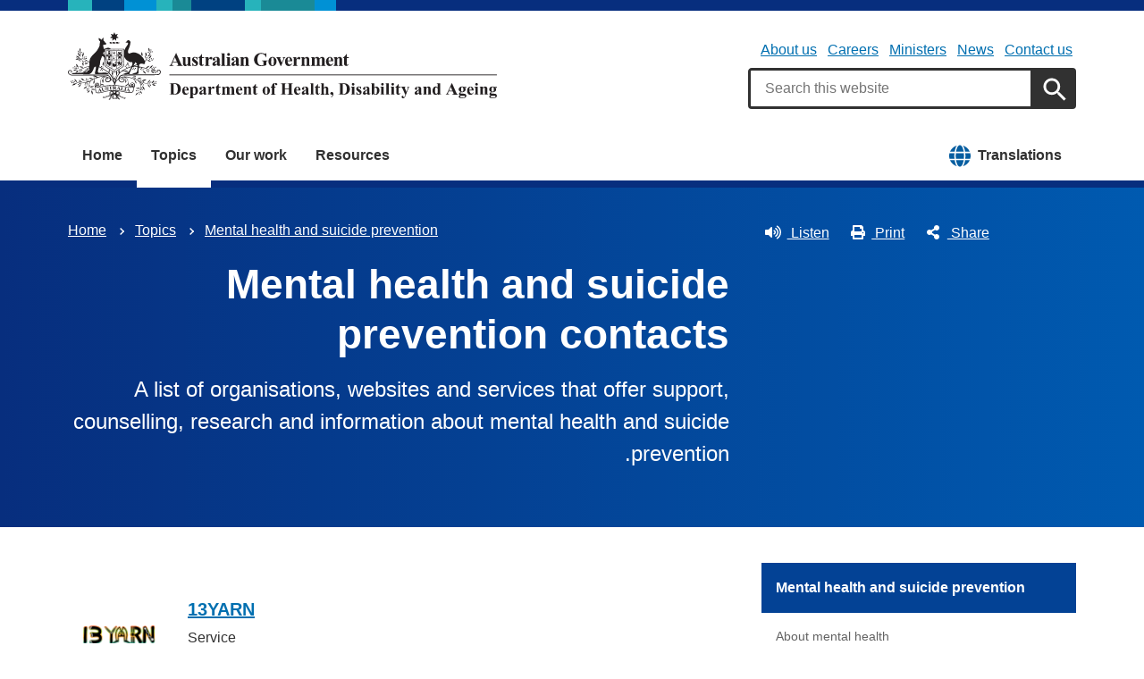

--- FILE ---
content_type: text/html; charset=UTF-8
request_url: https://www.health.gov.au/topics/mental-health-and-suicide-prevention/mental-health-and-suicide-prevention-contacts?language=aii
body_size: 14460
content:
<!DOCTYPE html>
<html lang="en" dir="ltr" prefix="og: https://ogp.me/ns#">
  <head>
    
<!-- Google Tag Manager -->
<script>
  (function (w, d, s, l, i) {
  w[l] = w[l] || [];
  w[l].push({'gtm.start': new Date().getTime(), event: 'gtm.js'});
  var f = d.getElementsByTagName(s)[0],
  j = d.createElement(s),
  dl = l != 'dataLayer' ? '&l=' + l : '';
  j.async = true;
  j.src = 'https://www.googletagmanager.com/gtm.js?id=' + i + dl;
  f.parentNode.insertBefore(j, f);
  })(window, document, 'script', 'dataLayer', 'GTM-N4ZZ787');
</script>
<!-- End Google Tag Manager -->

    <meta charset="utf-8" />
<script async src="https://www.googletagmanager.com/gtag/js?id=UA-54970022-1"></script>
<script>window.dataLayer = window.dataLayer || [];function gtag(){dataLayer.push(arguments)};gtag("js", new Date());gtag("set", "developer_id.dMDhkMT", true);gtag("config", "UA-54970022-1", {"groups":"default","anonymize_ip":true,"page_placeholder":"PLACEHOLDER_page_path"});gtag('config', 'G-0XT7NFV9ZS', {'name': 'govcms'}); gtag('govcms.send', 'pageview', {'anonymizeIp': true})</script>
<meta name="description" content="A list of organisations, websites and services that offer support, counselling, research and information about mental health and suicide prevention." />
<link rel="canonical" href="https://www.health.gov.au/topics/mental-health-and-suicide-prevention/mental-health-and-suicide-prevention-contacts" />
<meta name="generator" content="Drupal 9 (http://drupal.org) + govCMS (http://govcms.gov.au)" />
<meta property="og:site_name" content="Australian Government Department of Health, Disability and Ageing" />
<meta property="og:type" content="article" />
<meta property="og:url" content="https://www.health.gov.au/topics/mental-health-and-suicide-prevention/mental-health-and-suicide-prevention-contacts?language=aii" />
<meta property="og:title" content="Mental health and suicide prevention contacts" />
<meta property="og:description" content="A list of organisations, websites and services that offer support, counselling, research and information about mental health and suicide prevention." />
<meta property="og:image" content="https://www.health.gov.au/?language=aiithemes/custom/hga/images/dhda-logo-stacked.png" />
<meta property="og:image:type" content="image/png" />
<meta property="og:image:width" content="1200" />
<meta property="og:image:height" content="630" />
<meta property="og:updated_time" content="2024-10-21T12:18:20+11:00" />
<meta property="article:published_time" content="2024-10-21T12:18:20+11:00" />
<meta property="article:modified_time" content="2024-10-21T12:18:20+11:00" />
<meta name="dcterms.title" content="Mental health and suicide prevention contacts" />
<meta name="dcterms.creator" content="Australian Government Department of Health, Disability and Ageing" />
<meta name="dcterms.description" content="A list of organisations, websites and services that offer support, counselling, research and information about mental health and suicide prevention." />
<meta name="dcterms.publisher" content="Australian Government Department of Health, Disability and Ageing" />
<meta name="dcterms.date" content="2026-01-22T15:12+11:00" />
<meta name="dcterms.type" content="text" />
<meta name="dcterms.format" content="text/html" />
<meta name="dcterms.identifier" content="https://www.health.gov.au/topics/mental-health-and-suicide-prevention/mental-health-and-suicide-prevention-contacts?language=aii" />
<meta name="dcterms.language" content="en" />
<meta name="Generator" content="Drupal 10 (http://drupal.org) + GovCMS (http://govcms.gov.au)" />
<meta name="MobileOptimized" content="width" />
<meta name="HandheldFriendly" content="true" />
<meta name="viewport" content="width=device-width, initial-scale=1.0" />
<meta name="nodeId" content="16247" />
<meta name="health.search_title" content="Mental health and suicide prevention contacts" />
<meta name="health.content_type" content="Standard page" />
<meta name="health.audience" content="General public" />
<meta name="health.breadcrumb" content="Topics › Mental health and suicide prevention" />
<meta name="health.topics" content="Mental health and suicide prevention" />
<meta name="health.content_owner" content="MHSPD Child, Youth and Priority Populations BR" />
<meta name="health.language" content="English" />
<link rel="icon" href="/profiles/contrib/govcms/favicon.ico" type="image/vnd.microsoft.icon" />
<link rel="alternate" hreflang="en" href="https://www.health.gov.au/topics/mental-health-and-suicide-prevention/mental-health-and-suicide-prevention-contacts?language=en" />
<link rel="alternate" hreflang="x-default" href="https://www.health.gov.au/topics/mental-health-and-suicide-prevention/mental-health-and-suicide-prevention-contacts?language=en" />

        <link rel="stylesheet" media="all" href="/sites/default/files/css/css_e9s29t29CWSDHua25Wory_-ZDZ86JkICHRIiylz9xYQ.css?delta=0&amp;language=en&amp;theme=hga&amp;include=eJxti0sOwyAQQy-E4EjREBygGhjEQNrcvh816iLd2JafnUA8kossntikSGdkOmSOxc_MAd1tMvsqvCjWkaWeOGRdZUc_nFS8uGnUKXZqSV3osxHbX2NnbdNz1oRg9NCB4jwpzJ5xV_dRWyRMhrnDb9KL-7qlGz0uJRgFddiAQZnVDonxz_ecFahSvPK3PAGaqWdB" />
<link rel="stylesheet" media="all" href="/sites/default/files/css/css_NIXPmB6ZFYQ2BKdE_ts_YEeQ9SmoHHelfM0S6dqFw3I.css?delta=1&amp;language=en&amp;theme=hga&amp;include=eJxti0sOwyAQQy-E4EjREBygGhjEQNrcvh816iLd2JafnUA8kossntikSGdkOmSOxc_MAd1tMvsqvCjWkaWeOGRdZUc_nFS8uGnUKXZqSV3osxHbX2NnbdNz1oRg9NCB4jwpzJ5xV_dRWyRMhrnDb9KL-7qlGz0uJRgFddiAQZnVDonxz_ecFahSvPK3PAGaqWdB" />

    
    <title>Mental health and suicide prevention contacts | Australian Government Department of Health, Disability and Ageing</title>
    <link rel="apple-touch-icon" sizes="180x180" href="/themes/custom/hga/images/favicons/apple-touch-icon.png">
    <link rel="icon" type="image/png" sizes="32x32" href="/themes/custom/hga/images/favicons/favicon-32x32.png">
    <link rel="icon" type="image/png" sizes="16x16" href="/themes/custom/hga/images/favicons/favicon-16x16.png">
    <link rel="manifest" href="/themes/custom/hga/site.webmanifest">
  </head>
  <body class="health-gov-au node-h_standard_page node--16247 au-grid">
    
<!-- Google Tag Manager (noscript) -->
<noscript>
  <iframe src="https://www.googletagmanager.com/ns.html?id=GTM-N4ZZ787" height="0" width="0" style="display:none;visibility:hidden"></iframe>
</noscript>
<!-- End Google Tag Manager (noscript) -->

        <nav class="au-skip-link">
      <a class="au-skip-link__link" href="#content">Skip to main content</a>
      <a class="au-skip-link__link" href="#main-nav-default">Skip to main navigation</a>
    </nav>

    
      <div class="dialog-off-canvas-main-canvas" data-off-canvas-main-canvas>
    

<div class="au-body">

  
  

    <div class="region--header_top">
    <div class="views-element-container" id="block-views-block-h-global-notifications-block-1">
  
    
      <div data_region="header_top"><div class="view--h-global-notifications js-view-dom-id-d0e38578420f5b913455c263118ffab3854e45087eab311f7a7b94c18f44317d">
  
  
  

  
  
  

    

  
  

  
  
</div>
</div>

  </div>

  </div>


      
<header class="au-header  pillars-container" role="banner">
  <div class="container">
    <div id="pillars"></div>
    <div class="row">
      <div class="col-xs-12 col-md-6">
        <a href="/" title="Home" rel="home" class="au-header__logo">
          <img src="/themes/custom/hga/images/dhda-logo.svg" alt="Australian Government Department of Health, Disability and Ageing" class="au-header__logo-image au-responsive-media-img">
        </a>
        <div class="au-sronly">
          <p>Australian Government Department of Health, Disability and Ageing</p>
        </div>
      </div>
      <div class="col-xs-12 col-md-6">
        <div class="health-sub-nav text--align-right">
            <div class="region--header">
      

<h3 class="au-sronly">Sub menu</h3>

              <ul data_region="header" class="au-link-list au-link-list--inline">
              <li>
        <a href="/topics/about-the-department" data-drupal-link-system-path="node/1466">About us</a>
              </li>
          <li>
        <a href="/topics/about-the-department/work-with-us" data-drupal-link-system-path="node/161">Careers</a>
              </li>
          <li>
        <a href="/ministers" title="" data-drupal-link-system-path="node/6183">Ministers</a>
              </li>
          <li>
        <a href="/news" title="" data-drupal-link-system-path="node/44726">News</a>
              </li>
          <li>
        <a href="/topics/about-the-department/contact-us" title="" data-drupal-link-system-path="node/1576">Contact us</a>
              </li>
        </ul>
  




<div class="health-search health-search--global">
  <div class="health-search__form__input-wrapper">
    <form class="health-search__form health-search__form--global" action="/node/44804" method="get" role="search">
      <div class="au-form__item health-search__query-field health-search__query-field--global">
        <label class="sr-only" for="funnelback-query">Search</label>
        <input
          placeholder="Search this website"
          type="text"
          id="funnelback-query"
          name="query"
          value=""
          size="30"
          maxlength="128"
          class="health-search__form__input au-text-input au-text-input--block au-text-input au-text-input--block"
          autocomplete="off"
        />
      </div>
              <input type="hidden" name="search_scope" value="0">
            <input
        class="au-btn au-btn button health-search__form__submit health-search__form__submit--global"
        type="submit"
        id="funnelback-query-submit"
        value="Apply"
      />
    </form>
  </div>
</div>

  </div>

        </div>
      </div>
    </div>
  </div>
</header>
  
    <div class="region--navigation">
    <div id="block-system-menu-block-main--2">
  
    
      

<nav class="au-main-nav " aria-label="main">
  <div class="container">
    <div class="row">
      <div class="col-md-12">
        <div id="main-nav-default" class="au-main-nav__content">
          <button aria-controls="main-nav-default" class="au-main-nav__toggle au-main-nav__toggle--open" onclick="return AU.mainNav.Toggle( this )">
            
	<span class="svg-inline--fa fa-fw "><svg xmlns="http://www.w3.org/2000/svg" viewBox="0 0 448 512"><path d="M16 132h416c8.837 0 16-7.163 16-16V76c0-8.837-7.163-16-16-16H16C7.163 60 0 67.163 0 76v40c0 8.837 7.163 16 16 16zm0 160h416c8.837 0 16-7.163 16-16v-40c0-8.837-7.163-16-16-16H16c-8.837 0-16 7.163-16 16v40c0 8.837 7.163 16 16 16zm0 160h416c8.837 0 16-7.163 16-16v-40c0-8.837-7.163-16-16-16H16c-8.837 0-16 7.163-16 16v40c0 8.837 7.163 16 16 16z"/></svg></span>
            Menu
          </button>
          <button class="au-main-nav__toggle au-main-nav__toggle--search au-main-nav__toggle--open">
            
	<span class="svg-inline--fa fa-fw au-main-nav__toggle--search__closed"><svg xmlns="http://www.w3.org/2000/svg" viewBox="0 0 512 512"><path d="M505 442.7L405.3 343c-4.5-4.5-10.6-7-17-7H372c27.6-35.3 44-79.7 44-128C416 93.1 322.9 0 208 0S0 93.1 0 208s93.1 208 208 208c48.3 0 92.7-16.4 128-44v16.3c0 6.4 2.5 12.5 7 17l99.7 99.7c9.4 9.4 24.6 9.4 33.9 0l28.3-28.3c9.4-9.4 9.4-24.6.1-34zM208 336c-70.7 0-128-57.2-128-128 0-70.7 57.2-128 128-128 70.7 0 128 57.2 128 128 0 70.7-57.2 128-128 128z"/></svg></span>
            
	<span class="svg-inline--fa fa-fw au-main-nav__toggle--search__open"><svg xmlns="http://www.w3.org/2000/svg" viewBox="0 0 352 512"><path d="M242.72 256l100.07-100.07c12.28-12.28 12.28-32.19 0-44.48l-22.24-22.24c-12.28-12.28-32.19-12.28-44.48 0L176 189.28 75.93 89.21c-12.28-12.28-32.19-12.28-44.48 0L9.21 111.45c-12.28 12.28-12.28 32.19 0 44.48L109.28 256 9.21 356.07c-12.28 12.28-12.28 32.19 0 44.48l22.24 22.24c12.28 12.28 32.2 12.28 44.48 0L176 322.72l100.07 100.07c12.28 12.28 32.2 12.28 44.48 0l22.24-22.24c12.28-12.28 12.28-32.19 0-44.48L242.72 256z"/></svg></span>
            Search
          </button>
          <div class="au-main-nav__menu">
            <div class="au-main-nav__menu-inner">
              <div class="au-main-nav__focus-trap-top"></div>
              <button aria-controls="main-nav-default" class="au-main-nav__toggle au-main-nav__toggle--close" onclick="return AU.mainNav.Toggle( this )">
                
	<span class="svg-inline--fa fa-fw "><svg xmlns="http://www.w3.org/2000/svg" viewBox="0 0 352 512"><path d="M242.72 256l100.07-100.07c12.28-12.28 12.28-32.19 0-44.48l-22.24-22.24c-12.28-12.28-32.19-12.28-44.48 0L176 189.28 75.93 89.21c-12.28-12.28-32.19-12.28-44.48 0L9.21 111.45c-12.28 12.28-12.28 32.19 0 44.48L109.28 256 9.21 356.07c-12.28 12.28-12.28 32.19 0 44.48l22.24 22.24c12.28 12.28 32.2 12.28 44.48 0L176 322.72l100.07 100.07c12.28 12.28 32.2 12.28 44.48 0l22.24-22.24c12.28-12.28 12.28-32.19 0-44.48L242.72 256z"/></svg></span>
                Close
              </button>
                      <ul data_region="navigation" class="au-link-list">
                  <li>
                <a href="/" data-drupal-link-system-path="&lt;front&gt;">Home</a>
                  </li>
                  <li class="active">
                <a href="/topics" title="" data-drupal-link-system-path="node/44731">Topics</a>
                  </li>
                  <li>
                <a href="/our-work" data-drupal-link-system-path="node/44730">Our work</a>
                  </li>
                  <li>
                <a href="/resources" data-drupal-link-system-path="node/44719">Resources</a>
                  </li>
                  <li class="translation-link-right">
                <a href="/resources/translated?f%5B0%5D=field_audience%3A451&amp;f%5B1%5D=field_related_initiatives%3A7419" title="" data-drupal-link-query="{&quot;f[0]&quot;:&quot;field_audience:451&quot;,&quot;f[1]&quot;:&quot;field_related_initiatives:7419&quot;}" data-drupal-link-system-path="node/44738">Translations</a>
                  </li>
        </ul>
  
              <div class="au-main-nav__focus-trap-bottom"></div>
            </div>
          </div>
          <div class="au-main-nav__overlay" aria-controls="main-nav-default" onclick="return AU.mainNav.Toggle( this )"></div>
        </div>
      </div>
    </div>
  </div>
</nav>


  </div>

  </div>


      <div class="health-sub-header health-sub-header--dark">
      <div class="container">
        <div class="row rs_skip">
          <div class="col-xs-12 col-md-8">
              <div class="region--content_top_left">
    <div id="block-system-breadcrumb-block">
  
    
        <nav class="au-breadcrumbs" aria-label="Breadcrumb">
    <h2 class="au-sronly">You are here</h2>
    <ol class="au-link-list au-link-list--inline">
          <li>
                  <a href="/?language=aii">Home</a>
              </li>
          <li>
                  <a href="/topics?language=aii">Topics</a>
              </li>
          <li>
                  <a href="/topics/mental-health-and-suicide-prevention?language=aii">Mental health and suicide prevention</a>
              </li>
        </ol>
  </nav>

  </div>
<div id="block-page-title-block">
  
    
      

  <div dir="rtl">
        <div class="health-sub-header__section-title">
      <a class="au-direction-link au-direction-link--left" href="/topics/mental-health-and-suicide-prevention?language=aii">Mental health and suicide prevention</a>
    </div>
            <h1>Mental health and suicide prevention contacts</h1>
    <p class="au-introduction">
      A list of organisations, websites and services that offer support, counselling, research and information about mental health and suicide prevention. 
    </p>

  </div>



  </div>

  </div>

          </div>
          <div class="col-xs-12 col-md-4">
              <div class="region--content_top_right">
    


<div class="health-toolbar rs_preserve ">
  <ul class="health-toolbar__items au-link-list au-link-list--inline">
          <li>
        <button
          id="health-toolbar__listen"
          href="//app-oc.readspeaker.com/cgi-bin/rsent?customerid=5802&amp;amp;lang=en_au&amp;amp;readid=content&amp;amp;url=https://www.health.gov.au/topics/mental-health-and-suicide-prevention/mental-health-and-suicide-prevention-contacts?language=aii"
          class="health-toolbar__listen au-btn au-btn--tertiary "
        >
          
	<span class="svg-inline--fa fa-fw fa-left"><svg xmlns="http://www.w3.org/2000/svg" viewBox="0 0 576 512"><path d="M215.03 71.05L126.06 160H24c-13.26 0-24 10.74-24 24v144c0 13.25 10.74 24 24 24h102.06l88.97 88.95c15.03 15.03 40.97 4.47 40.97-16.97V88.02c0-21.46-25.96-31.98-40.97-16.97zm233.32-51.08c-11.17-7.33-26.18-4.24-33.51 6.95-7.34 11.17-4.22 26.18 6.95 33.51 66.27 43.49 105.82 116.6 105.82 195.58 0 78.98-39.55 152.09-105.82 195.58-11.17 7.32-14.29 22.34-6.95 33.5 7.04 10.71 21.93 14.56 33.51 6.95C528.27 439.58 576 351.33 576 256S528.27 72.43 448.35 19.97zM480 256c0-63.53-32.06-121.94-85.77-156.24-11.19-7.14-26.03-3.82-33.12 7.46s-3.78 26.21 7.41 33.36C408.27 165.97 432 209.11 432 256s-23.73 90.03-63.48 115.42c-11.19 7.14-14.5 22.07-7.41 33.36 6.51 10.36 21.12 15.14 33.12 7.46C447.94 377.94 480 319.54 480 256zm-141.77-76.87c-11.58-6.33-26.19-2.16-32.61 9.45-6.39 11.61-2.16 26.2 9.45 32.61C327.98 228.28 336 241.63 336 256c0 14.38-8.02 27.72-20.92 34.81-11.61 6.41-15.84 21-9.45 32.61 6.43 11.66 21.05 15.8 32.61 9.45 28.23-15.55 45.77-45 45.77-76.88s-17.54-61.32-45.78-76.86z"/></svg></span>
Listen</button>
      </li>
              <li>
        <button
          id="health-toolbar__print"
          class="health-toolbar__print au-btn au-btn--tertiary "
        >
          
	<span class="svg-inline--fa fa-fw fa-left"><svg xmlns="http://www.w3.org/2000/svg" viewBox="0 0 512 512"><path d="M448 192V77.25c0-8.49-3.37-16.62-9.37-22.63L393.37 9.37c-6-6-14.14-9.37-22.63-9.37H96C78.33 0 64 14.33 64 32v160c-35.35 0-64 28.65-64 64v112c0 8.84 7.16 16 16 16h48v96c0 17.67 14.33 32 32 32h320c17.67 0 32-14.33 32-32v-96h48c8.84 0 16-7.16 16-16V256c0-35.35-28.65-64-64-64zm-64 256H128v-96h256v96zm0-224H128V64h192v48c0 8.84 7.16 16 16 16h48v96zm48 72c-13.25 0-24-10.75-24-24 0-13.26 10.75-24 24-24s24 10.74 24 24c0 13.25-10.75 24-24 24z"/></svg></span>
Print</button>
      </li>
              <li>
        <button
          id="health-toolbar__share"
          class="health-toolbar__share au-btn au-btn--tertiary "
        >
          
	<span class="svg-inline--fa fa-fw fa-left"><svg xmlns="http://www.w3.org/2000/svg" viewBox="0 0 448 512"><path d="M352 320c-22.608 0-43.387 7.819-59.79 20.895l-102.486-64.054a96.551 96.551 0 0 0 0-41.683l102.486-64.054C308.613 184.181 329.392 192 352 192c53.019 0 96-42.981 96-96S405.019 0 352 0s-96 42.981-96 96c0 7.158.79 14.13 2.276 20.841L155.79 180.895C139.387 167.819 118.608 160 96 160c-53.019 0-96 42.981-96 96s42.981 96 96 96c22.608 0 43.387-7.819 59.79-20.895l102.486 64.054A96.301 96.301 0 0 0 256 416c0 53.019 42.981 96 96 96s96-42.981 96-96-42.981-96-96-96z"/></svg></span>
Share</button>
        <div class="health-share-menu au-sronly">
          <ul class="au-link-list">
            <li>
              
	<span class="svg-inline--fa fa-fw "><svg xmlns="http://www.w3.org/2000/svg" viewBox="0 0 512 512"><!--!Font Awesome Free 6.5.2 by @fontawesome - https://fontawesome.com License - https://fontawesome.com/license/free Copyright 2024 Fonticons, Inc.--><path d="M389.2 48h70.6L305.6 224.2 487 464H345L233.7 318.6 106.5 464H35.8L200.7 275.5 26.8 48H172.4L272.9 180.9 389.2 48zM364.4 421.8h39.1L151.1 88h-42L364.4 421.8z"/></svg></span>
              <a href="https://x.com/share?text=Mental health and suicide prevention contacts&amp;url=https://www.health.gov.au/topics/mental-health-and-suicide-prevention/mental-health-and-suicide-prevention-contacts?language=aii">X (Twitter)</a>
            </li>
            <li>
              
	<span class="svg-inline--fa fa-fw "><svg xmlns="http://www.w3.org/2000/svg" viewBox="0 0 320 512"><path d="M279.14 288l14.22-92.66h-88.91v-60.13c0-25.35 12.42-50.06 52.24-50.06h40.42V6.26S260.43 0 225.36 0c-73.22 0-121.08 44.38-121.08 124.72v70.62H22.89V288h81.39v224h100.17V288z"/></svg></span>
              <a href="https://facebook.com/sharer.php?u=https://www.health.gov.au/topics/mental-health-and-suicide-prevention/mental-health-and-suicide-prevention-contacts?language=aii">Facebook</a>
            </li>
            <li>
              
	<span class="svg-inline--fa fa-fw "><svg xmlns="http://www.w3.org/2000/svg" viewBox="0 0 512 512"><path d="M502.3 190.8c3.9-3.1 9.7-.2 9.7 4.7V400c0 26.5-21.5 48-48 48H48c-26.5 0-48-21.5-48-48V195.6c0-5 5.7-7.8 9.7-4.7 22.4 17.4 52.1 39.5 154.1 113.6 21.1 15.4 56.7 47.8 92.2 47.6 35.7.3 72-32.8 92.3-47.6 102-74.1 131.6-96.3 154-113.7zM256 320c23.2.4 56.6-29.2 73.4-41.4 132.7-96.3 142.8-104.7 173.4-128.7 5.8-4.5 9.2-11.5 9.2-18.9v-19c0-26.5-21.5-48-48-48H48C21.5 64 0 85.5 0 112v19c0 7.4 3.4 14.3 9.2 18.9 30.6 23.9 40.7 32.4 173.4 128.7 16.8 12.2 50.2 41.8 73.4 41.4z"/></svg></span>
              <a href="mailto:?subject=Mental health and suicide prevention contacts&amp;body=https://www.health.gov.au/topics/mental-health-and-suicide-prevention/mental-health-and-suicide-prevention-contacts?language=aii">Email</a>
            </li>
          </ul>
        </div>
      </li>
      </ul>
  <div class="col-xs-12">
    <div class="health-readspeaker-wrapper">
      <div
        id="health-readspeaker-loading"
        class="health-readspeaker-loading"
        style="display: none;"
      >Loading...</div>
      <div
        id="health-readspeaker"
        class="health-readspeaker rs_addtools rs_splitbutton rs_skip rs_exp"
      ></div>
    </div>
  </div>
</div>


  </div>

          </div>
        </div>
      </div>
    </div>
  
    <div class="region--pre_body">
    


  </div>

  
    <div class="container health-content">
      <div class="row">
        <div id="content" class="col-md-8">
          <main class="main-content" role="main">
              <div class="region--content">
    <div data-drupal-messages-fallback class="hidden"></div>
<div id="block-system-main-block">
  
    
      <article class="node node--h_standard_page node--full">

      
        
  
      
  
  <div>
          

  
    <h2  class="sr-only paragraph-title">Contacts</h2>


  

  <div  class="views-element-container js-health-embedded-listing-wrapper">




  
  
  

  
  
  

  
  <div class="health-listing health-listing--embedded health-grid health-grid--1col-lg">
    

  
    

<div class="row">
            <div class="col-xs-3 col-md-2">
        <div>
<noscript class="loading-lazy">
  <img src="/sites/default/files/styles/h_thumbnail_max_width/public/2023-10/13yarn.png.webp?itok=pD87Yf1K" loading="lazy" />
</noscript>

</div>
      </div>
      
      <div class="col-xs-9 col-md-10">
          <h3 class="au-display-md"><a href="/contacts/13yarn?language=en"><span>13YARN</span>
</a></h3>

      
              <div class="health-metadata health-metadata--inline">
                              



<div class="health-field health-field--label-hidden ltr-text">
        <div class="health-field__item">Service</div>
  </div>

                        </div>
            



<div class="health-field health-field--label-hidden ltr-text">
        <div class="health-field__item">13YARN provides free and confidential crisis support to Aboriginal and Torres Strait Islander peoples. You can contact 13YARN from any mobile or pay phone anywhere in Australia 24/7 to talk to a crisis supporter.</div>
  </div>




<div class="health-field health-field--label-hidden ltr-text">
        <div class="health-field__item">13YARN</div>
  </div>




<div class="health-field health-field--label-hidden ltr-text">
        <div class="health-field__item">  <div class="health-field health-field--inline health-field--light">
    <div class="health-field__label"></div>
    <div class="health-field__item">
      
	<span class="svg-inline--fa fa-fw fa-left"><svg xmlns="http://www.w3.org/2000/svg" viewBox="0 0 512 512"><path d="M502.3 190.8c3.9-3.1 9.7-.2 9.7 4.7V400c0 26.5-21.5 48-48 48H48c-26.5 0-48-21.5-48-48V195.6c0-5 5.7-7.8 9.7-4.7 22.4 17.4 52.1 39.5 154.1 113.6 21.1 15.4 56.7 47.8 92.2 47.6 35.7.3 72-32.8 92.3-47.6 102-74.1 131.6-96.3 154-113.7zM256 320c23.2.4 56.6-29.2 73.4-41.4 132.7-96.3 142.8-104.7 173.4-128.7 5.8-4.5 9.2-11.5 9.2-18.9v-19c0-26.5-21.5-48-48-48H48C21.5 64 0 85.5 0 112v19c0 7.4 3.4 14.3 9.2 18.9 30.6 23.9 40.7 32.4 173.4 128.7 16.8 12.2 50.2 41.8 73.4 41.4z"/></svg></span>
        <a href="mailto:enquiries@13yarn.org.au">enquiries@13yarn.org.au</a>

    </div>
  </div>
</div>
  </div>




<div class="health-field health-field--label-hidden ltr-text">
        <div class="health-field__item">    
  <div class="health-field health-field--inline health-field--light">
    <div class="health-field__label"></div>
    <div class="health-field__item">
      
	<span class="svg-inline--fa fa-fw fa-left"><svg xmlns="http://www.w3.org/2000/svg" viewBox="0 0 512 512"><path d="M497.39 361.8l-112-48a24 24 0 0 0-28 6.9l-49.6 60.6A370.66 370.66 0 0 1 130.6 204.11l60.6-49.6a23.94 23.94 0 0 0 6.9-28l-48-112A24.16 24.16 0 0 0 122.6.61l-104 24A24 24 0 0 0 0 48c0 256.5 207.9 464 464 464a24 24 0 0 0 23.4-18.6l24-104a24.29 24.29 0 0 0-14.01-27.6z"/></svg></span>
      <a href="tel:13 92 76" class="">13 92 76</a>
    </div>
  </div>
</div>
  </div>

      </div>
</div>


  
    

<div class="row">
            <div class="col-xs-3 col-md-2">
        <div>
<noscript class="loading-lazy">
  <img src="/sites/default/files/styles/h_thumbnail_max_width/public/aged-care-covid-19-grief-and-bereavement-service.png.webp?itok=21Ber_Ky" loading="lazy" />
</noscript>

</div>
      </div>
      
      <div class="col-xs-9 col-md-10">
          <h3 class="au-display-md"><a href="/contacts/aged-care-covid-19-grief-and-bereavement-service?language=en"><span>Aged Care COVID-19 Grief and Bereavement Service</span>
</a></h3>

      
              <div class="health-metadata health-metadata--inline">
                              



<div class="health-field health-field--label-hidden ltr-text">
        <div class="health-field__item">Service</div>
  </div>

                        </div>
            



<div class="health-field health-field--label-hidden ltr-text">
        <div class="health-field__item">Contact the Aged Care COVID-19 Grief and Bereavement Service for free support for those affected by COVID-19 in the aged care sector. They are available 9 am to 5 pm AEDT, from Monday to Friday. This service is operated by the Australian Centre for Grief and Bereavement.</div>
  </div>




<div class="health-field health-field--label-hidden ltr-text">
        <div class="health-field__item">Australian Centre for Grief and Bereavement</div>
  </div>




<div class="health-field health-field--label-hidden ltr-text">
        <div class="health-field__item">  <div class="health-field health-field--inline health-field--light">
    <div class="health-field__label"></div>
    <div class="health-field__item">
      
	<span class="svg-inline--fa fa-fw fa-left"><svg xmlns="http://www.w3.org/2000/svg" viewBox="0 0 512 512"><path d="M502.3 190.8c3.9-3.1 9.7-.2 9.7 4.7V400c0 26.5-21.5 48-48 48H48c-26.5 0-48-21.5-48-48V195.6c0-5 5.7-7.8 9.7-4.7 22.4 17.4 52.1 39.5 154.1 113.6 21.1 15.4 56.7 47.8 92.2 47.6 35.7.3 72-32.8 92.3-47.6 102-74.1 131.6-96.3 154-113.7zM256 320c23.2.4 56.6-29.2 73.4-41.4 132.7-96.3 142.8-104.7 173.4-128.7 5.8-4.5 9.2-11.5 9.2-18.9v-19c0-26.5-21.5-48-48-48H48C21.5 64 0 85.5 0 112v19c0 7.4 3.4 14.3 9.2 18.9 30.6 23.9 40.7 32.4 173.4 128.7 16.8 12.2 50.2 41.8 73.4 41.4z"/></svg></span>
        <a href="mailto:covidagedcare@grief.org.au">covidagedcare@grief.org.au</a>

    </div>
  </div>
</div>
  </div>




<div class="health-field health-field--label-hidden ltr-text">
        <div class="health-field__item">    
  <div class="health-field health-field--inline health-field--light">
    <div class="health-field__label"></div>
    <div class="health-field__item">
      
	<span class="svg-inline--fa fa-fw fa-left"><svg xmlns="http://www.w3.org/2000/svg" viewBox="0 0 512 512"><path d="M497.39 361.8l-112-48a24 24 0 0 0-28 6.9l-49.6 60.6A370.66 370.66 0 0 1 130.6 204.11l60.6-49.6a23.94 23.94 0 0 0 6.9-28l-48-112A24.16 24.16 0 0 0 122.6.61l-104 24A24 24 0 0 0 0 48c0 256.5 207.9 464 464 464a24 24 0 0 0 23.4-18.6l24-104a24.29 24.29 0 0 0-14.01-27.6z"/></svg></span>
      <a href="tel:1800 222 200" class="">1800 222 200</a>
    </div>
  </div>
</div>
  </div>

      </div>
</div>


  
    

<div class="row">
            <div class="col-xs-3 col-md-2">
        <div>
<noscript class="loading-lazy">
  <img src="/sites/default/files/styles/h_thumbnail_max_width/public/2023-10/ask-izzy.png.webp?itok=tFg6qKn7" loading="lazy" />
</noscript>

</div>
      </div>
      
      <div class="col-xs-9 col-md-10">
          <h3 class="au-display-md"><a href="/contacts/ask-izzy?language=en"><span>Ask Izzy</span>
</a></h3>

      
              <div class="health-metadata health-metadata--inline">
                              



<div class="health-field health-field--label-hidden ltr-text">
        <div class="health-field__item">Service</div>
  </div>

                        </div>
            



<div class="health-field health-field--label-hidden ltr-text">
        <div class="health-field__item">Ask Izzy is an online Disability Advocacy Finder tool. People with disabilities, carers and their families can use it to search for independent disability advocacy providers in their area. It can connect them with government-funded disability advocacy agencies and support services any time of day.</div>
  </div>




<div class="health-field health-field--label-hidden ltr-text">
        <div class="health-field__item">Ask Izzy</div>
  </div>

      </div>
</div>


  
    

<div class="row">
            <div class="col-xs-3 col-md-2">
        <div>
<noscript class="loading-lazy">
  <img src="/sites/default/files/styles/h_thumbnail_max_width/public/2023-03/beyond-blue.png.webp?itok=9jJvawnW" loading="lazy" />
</noscript>

</div>
      </div>
      
      <div class="col-xs-9 col-md-10">
          <h3 class="au-display-md"><a href="/contacts/beyond-blue?language=en"><span>Beyond Blue</span>
</a></h3>

      
              <div class="health-metadata health-metadata--inline">
                              



<div class="health-field health-field--label-hidden ltr-text">
        <div class="health-field__item">Service</div>
  </div>

                        </div>
            



<div class="health-field health-field--label-hidden ltr-text">
        <div class="health-field__item">Beyond Blue provides information and support to help everyone in Australia achieve their best possible mental health, whatever their age and wherever they live.</div>
  </div>




<div class="health-field health-field--label-hidden ltr-text">
        <div class="health-field__item">Beyond Blue</div>
  </div>




<div class="health-field health-field--label-hidden ltr-text">
        <div class="health-field__item">    
  <div class="health-field health-field--inline health-field--light">
    <div class="health-field__label"></div>
    <div class="health-field__item">
      
	<span class="svg-inline--fa fa-fw fa-left"><svg xmlns="http://www.w3.org/2000/svg" viewBox="0 0 512 512"><path d="M497.39 361.8l-112-48a24 24 0 0 0-28 6.9l-49.6 60.6A370.66 370.66 0 0 1 130.6 204.11l60.6-49.6a23.94 23.94 0 0 0 6.9-28l-48-112A24.16 24.16 0 0 0 122.6.61l-104 24A24 24 0 0 0 0 48c0 256.5 207.9 464 464 464a24 24 0 0 0 23.4-18.6l24-104a24.29 24.29 0 0 0-14.01-27.6z"/></svg></span>
      <a href="tel:1300 224 636" class="">1300 224 636</a>
    </div>
  </div>
</div>
  </div>

      </div>
</div>


  
    

<div class="row">
            <div class="col-xs-3 col-md-2">
        <div>
<noscript class="loading-lazy">
  <img src="/themes/custom/hga/images/contact-default-icon.png" alt="" loading="lazy" />
</noscript>
</div>
      </div>
      
      <div class="col-xs-9 col-md-10">
          <h3 class="au-display-md"><a href="/contacts/black-dog-institute?language=en"><span>Black Dog Institute</span>
</a></h3>

      
              <div class="health-metadata health-metadata--inline">
                              



<div class="health-field health-field--label-hidden ltr-text">
        <div class="health-field__item">Organisation</div>
  </div>

                        </div>
            



<div class="health-field health-field--label-hidden ltr-text">
        <div class="health-field__item">Black Dog Institute is a medical research institute that investigates mental health across the lifespan, with the aim to create a mentally healthier world.</div>
  </div>




<div class="health-field health-field--label-hidden ltr-text">
        <div class="health-field__item">Black Dog Institute</div>
  </div>




<div class="health-field health-field--label-hidden ltr-text">
        <div class="health-field__item">  <div class="health-field health-field--inline health-field--light">
    <div class="health-field__label"></div>
    <div class="health-field__item">
      
	<span class="svg-inline--fa fa-fw fa-left"><svg xmlns="http://www.w3.org/2000/svg" viewBox="0 0 512 512"><path d="M502.3 190.8c3.9-3.1 9.7-.2 9.7 4.7V400c0 26.5-21.5 48-48 48H48c-26.5 0-48-21.5-48-48V195.6c0-5 5.7-7.8 9.7-4.7 22.4 17.4 52.1 39.5 154.1 113.6 21.1 15.4 56.7 47.8 92.2 47.6 35.7.3 72-32.8 92.3-47.6 102-74.1 131.6-96.3 154-113.7zM256 320c23.2.4 56.6-29.2 73.4-41.4 132.7-96.3 142.8-104.7 173.4-128.7 5.8-4.5 9.2-11.5 9.2-18.9v-19c0-26.5-21.5-48-48-48H48C21.5 64 0 85.5 0 112v19c0 7.4 3.4 14.3 9.2 18.9 30.6 23.9 40.7 32.4 173.4 128.7 16.8 12.2 50.2 41.8 73.4 41.4z"/></svg></span>
        <a href="mailto:blackdog@blackdog.org.au">blackdog@blackdog.org.au</a>

    </div>
  </div>
</div>
  </div>




<div class="health-field health-field--label-hidden ltr-text">
        <div class="health-field__item">    
  <div class="health-field health-field--inline health-field--light">
    <div class="health-field__label"></div>
    <div class="health-field__item">
      
	<span class="svg-inline--fa fa-fw fa-left"><svg xmlns="http://www.w3.org/2000/svg" viewBox="0 0 512 512"><path d="M497.39 361.8l-112-48a24 24 0 0 0-28 6.9l-49.6 60.6A370.66 370.66 0 0 1 130.6 204.11l60.6-49.6a23.94 23.94 0 0 0 6.9-28l-48-112A24.16 24.16 0 0 0 122.6.61l-104 24A24 24 0 0 0 0 48c0 256.5 207.9 464 464 464a24 24 0 0 0 23.4-18.6l24-104a24.29 24.29 0 0 0-14.01-27.6z"/></svg></span>
      <a href="tel:02 9382 4530" class="">02 9382 4530</a>
    </div>
  </div>
</div>
  </div>

      </div>
</div>


  
    

<div class="row">
            <div class="col-xs-3 col-md-2">
        <div>
<noscript class="loading-lazy">
  <img src="/sites/default/files/styles/h_thumbnail_max_width/public/2023-10/blue-knot-foundation.png.webp?itok=kNVNTDht" loading="lazy" />
</noscript>

</div>
      </div>
      
      <div class="col-xs-9 col-md-10">
          <h3 class="au-display-md"><a href="/contacts/blue-knot-foundation?language=en"><span>Blue Knot Foundation</span>
</a></h3>

      
              <div class="health-metadata health-metadata--inline">
                              



<div class="health-field health-field--label-hidden ltr-text">
        <div class="health-field__item">Organisation</div>
  </div>

                        </div>
            



<div class="health-field health-field--label-hidden ltr-text">
        <div class="health-field__item">The Blue Knot Foundation helps people who experience the impacts of complex trauma to recover and build resilience.</div>
  </div>




<div class="health-field health-field--label-hidden ltr-text">
        <div class="health-field__item">Blue Knot Foundation</div>
  </div>




<div class="health-field health-field--label-hidden ltr-text">
        <div class="health-field__item">  <div class="health-field health-field--inline health-field--light">
    <div class="health-field__label"></div>
    <div class="health-field__item">
      
	<span class="svg-inline--fa fa-fw fa-left"><svg xmlns="http://www.w3.org/2000/svg" viewBox="0 0 512 512"><path d="M502.3 190.8c3.9-3.1 9.7-.2 9.7 4.7V400c0 26.5-21.5 48-48 48H48c-26.5 0-48-21.5-48-48V195.6c0-5 5.7-7.8 9.7-4.7 22.4 17.4 52.1 39.5 154.1 113.6 21.1 15.4 56.7 47.8 92.2 47.6 35.7.3 72-32.8 92.3-47.6 102-74.1 131.6-96.3 154-113.7zM256 320c23.2.4 56.6-29.2 73.4-41.4 132.7-96.3 142.8-104.7 173.4-128.7 5.8-4.5 9.2-11.5 9.2-18.9v-19c0-26.5-21.5-48-48-48H48C21.5 64 0 85.5 0 112v19c0 7.4 3.4 14.3 9.2 18.9 30.6 23.9 40.7 32.4 173.4 128.7 16.8 12.2 50.2 41.8 73.4 41.4z"/></svg></span>
        <a href="mailto:helpline@blueknot.org.au">helpline@blueknot.org.au</a>

    </div>
  </div>
</div>
  </div>




<div class="health-field health-field--label-hidden ltr-text">
        <div class="health-field__item">    
  <div class="health-field health-field--inline health-field--light">
    <div class="health-field__label">Helpline</div>
    <div class="health-field__item">
      
	<span class="svg-inline--fa fa-fw fa-left"><svg xmlns="http://www.w3.org/2000/svg" viewBox="0 0 512 512"><path d="M497.39 361.8l-112-48a24 24 0 0 0-28 6.9l-49.6 60.6A370.66 370.66 0 0 1 130.6 204.11l60.6-49.6a23.94 23.94 0 0 0 6.9-28l-48-112A24.16 24.16 0 0 0 122.6.61l-104 24A24 24 0 0 0 0 48c0 256.5 207.9 464 464 464a24 24 0 0 0 23.4-18.6l24-104a24.29 24.29 0 0 0-14.01-27.6z"/></svg></span>
      <a href="tel:1300 657 380" class="">1300 657 380</a>
    </div>
  </div>
</div>
      <div class="health-field__item">    
  <div class="health-field health-field--inline health-field--light">
    <div class="health-field__label">Counselling and referral service – Disability</div>
    <div class="health-field__item">
      
	<span class="svg-inline--fa fa-fw fa-left"><svg xmlns="http://www.w3.org/2000/svg" viewBox="0 0 512 512"><path d="M497.39 361.8l-112-48a24 24 0 0 0-28 6.9l-49.6 60.6A370.66 370.66 0 0 1 130.6 204.11l60.6-49.6a23.94 23.94 0 0 0 6.9-28l-48-112A24.16 24.16 0 0 0 122.6.61l-104 24A24 24 0 0 0 0 48c0 256.5 207.9 464 464 464a24 24 0 0 0 23.4-18.6l24-104a24.29 24.29 0 0 0-14.01-27.6z"/></svg></span>
      <a href="tel:1800 421 468" class="">1800 421 468</a>
    </div>
  </div>
</div>
  </div>

      </div>
</div>


  
    

<div class="row">
            <div class="col-xs-3 col-md-2">
        <div>
<noscript class="loading-lazy">
  <img src="/sites/default/files/styles/h_thumbnail_max_width/public/2023-11/brother-to-brother_0.jpg.webp?itok=gvGxFOqp" loading="lazy" />
</noscript>

</div>
      </div>
      
      <div class="col-xs-9 col-md-10">
          <h3 class="au-display-md"><a href="/contacts/brother-to-brother?language=en"><span>Brother to Brother</span>
</a></h3>

      
              <div class="health-metadata health-metadata--inline">
                              



<div class="health-field health-field--label-hidden ltr-text">
        <div class="health-field__item">Service</div>
  </div>

                        </div>
            



<div class="health-field health-field--label-hidden ltr-text">
        <div class="health-field__item">The Brother to Brother crisis line provides phone support for Aboriginal men who need someone to talk to about relationship issues, family violence, parenting, drug and alcohol issues or who are struggling to cope for other reasons.  </div>
  </div>




<div class="health-field health-field--label-hidden ltr-text">
        <div class="health-field__item">Brother to Brother</div>
  </div>




<div class="health-field health-field--label-hidden ltr-text">
        <div class="health-field__item">    
  <div class="health-field health-field--inline health-field--light">
    <div class="health-field__label"></div>
    <div class="health-field__item">
      
	<span class="svg-inline--fa fa-fw fa-left"><svg xmlns="http://www.w3.org/2000/svg" viewBox="0 0 512 512"><path d="M497.39 361.8l-112-48a24 24 0 0 0-28 6.9l-49.6 60.6A370.66 370.66 0 0 1 130.6 204.11l60.6-49.6a23.94 23.94 0 0 0 6.9-28l-48-112A24.16 24.16 0 0 0 122.6.61l-104 24A24 24 0 0 0 0 48c0 256.5 207.9 464 464 464a24 24 0 0 0 23.4-18.6l24-104a24.29 24.29 0 0 0-14.01-27.6z"/></svg></span>
      <a href="tel:1800 435 799" class="">1800 435 799</a>
    </div>
  </div>
</div>
  </div>

      </div>
</div>


  
    

<div class="row">
            <div class="col-xs-3 col-md-2">
        <div class="image--circle">
<noscript class="loading-lazy">
  <img src="/sites/default/files/styles/h_profile_image/public/2024-08/chief-psychiatrist_0.jpg?itok=itUMiiXL" width="420" height="420" loading="lazy" />
</noscript>

</div>
      </div>
      
      <div class="col-xs-9 col-md-10">
          <h3 class="au-display-md"><a href="/contacts/chief-psychiatrist?language=en"><span>Chief Psychiatrist</span>
</a></h3>

      
              <div class="health-metadata health-metadata--inline">
                              



<div class="health-field health-field--label-hidden ltr-text">
        <div class="health-field__item">Office holder</div>
  </div>

                        </div>
            



<div class="health-field health-field--label-hidden ltr-text">
        <div class="health-field__item">Dr Sophie Davison is the Australian Government&#039;s Chief Psychiatrist.</div>
  </div>




<div class="health-field health-field--label-hidden ltr-text">
        <div class="health-field__item">Australian Government Department of Health, Disability and Ageing</div>
  </div>

      </div>
</div>


  
    

<div class="row">
            <div class="col-xs-3 col-md-2">
        <div>
<noscript class="loading-lazy">
  <img src="/sites/default/files/styles/h_thumbnail_max_width/public/2025-08/cope-centre-of-perinatal-excellence.jpg.webp?itok=h_CGbc9b" loading="lazy" />
</noscript>

</div>
      </div>
      
      <div class="col-xs-9 col-md-10">
          <h3 class="au-display-md"><a href="/contacts/cope-centre-of-perinatal-excellence?language=en"><span>COPE – Centre of Perinatal Excellence</span>
</a></h3>

      
              <div class="health-metadata health-metadata--inline">
                              



<div class="health-field health-field--label-hidden ltr-text">
        <div class="health-field__item">Organisation</div>
  </div>

                        </div>
            



<div class="health-field health-field--label-hidden ltr-text">
        <div class="health-field__item">A not-for-profit organisation providing support for the emotional challenges of becoming a parent</div>
  </div>




<div class="health-field health-field--label-hidden ltr-text">
        <div class="health-field__item">  <div class="health-field health-field--inline health-field--light">
    <div class="health-field__label"></div>
    <div class="health-field__item">
      
	<span class="svg-inline--fa fa-fw fa-left"><svg xmlns="http://www.w3.org/2000/svg" viewBox="0 0 512 512"><path d="M502.3 190.8c3.9-3.1 9.7-.2 9.7 4.7V400c0 26.5-21.5 48-48 48H48c-26.5 0-48-21.5-48-48V195.6c0-5 5.7-7.8 9.7-4.7 22.4 17.4 52.1 39.5 154.1 113.6 21.1 15.4 56.7 47.8 92.2 47.6 35.7.3 72-32.8 92.3-47.6 102-74.1 131.6-96.3 154-113.7zM256 320c23.2.4 56.6-29.2 73.4-41.4 132.7-96.3 142.8-104.7 173.4-128.7 5.8-4.5 9.2-11.5 9.2-18.9v-19c0-26.5-21.5-48-48-48H48C21.5 64 0 85.5 0 112v19c0 7.4 3.4 14.3 9.2 18.9 30.6 23.9 40.7 32.4 173.4 128.7 16.8 12.2 50.2 41.8 73.4 41.4z"/></svg></span>
        <a href="mailto:info@cope.org.au">info@cope.org.au</a>

    </div>
  </div>
</div>
  </div>




<div class="health-field health-field--label-hidden ltr-text">
        <div class="health-field__item">    
  <div class="health-field health-field--inline health-field--light">
    <div class="health-field__label"></div>
    <div class="health-field__item">
      
	<span class="svg-inline--fa fa-fw fa-left"><svg xmlns="http://www.w3.org/2000/svg" viewBox="0 0 512 512"><path d="M497.39 361.8l-112-48a24 24 0 0 0-28 6.9l-49.6 60.6A370.66 370.66 0 0 1 130.6 204.11l60.6-49.6a23.94 23.94 0 0 0 6.9-28l-48-112A24.16 24.16 0 0 0 122.6.61l-104 24A24 24 0 0 0 0 48c0 256.5 207.9 464 464 464a24 24 0 0 0 23.4-18.6l24-104a24.29 24.29 0 0 0-14.01-27.6z"/></svg></span>
      <a href="tel:1300 740 398" class="">1300 740 398</a>
    </div>
  </div>
</div>
  </div>

      </div>
</div>


  
    

<div class="row">
            <div class="col-xs-3 col-md-2">
        <div>
<noscript class="loading-lazy">
  <img src="/sites/default/files/styles/h_thumbnail_max_width/public/dementia-support-australia.png.webp?itok=fVometfN" loading="lazy" />
</noscript>

</div>
      </div>
      
      <div class="col-xs-9 col-md-10">
          <h3 class="au-display-md"><a href="/contacts/dementia-support-australia?language=en"><span>Dementia Support Australia</span>
</a></h3>

      
              <div class="health-metadata health-metadata--inline">
                              



<div class="health-field health-field--label-hidden ltr-text">
        <div class="health-field__item">Service</div>
  </div>

                        </div>
            



<div class="health-field health-field--label-hidden ltr-text">
        <div class="health-field__item">Dementia Support Australia helps health care professionals and family members supporting a person living with dementia. They provide a 24-hour helpline, specialised clinical support and advice for carers of people living with dementia when they experience changes in behaviour.</div>
  </div>




<div class="health-field health-field--label-hidden ltr-text">
        <div class="health-field__item">Dementia Support Australia</div>
  </div>




<div class="health-field health-field--label-hidden ltr-text">
        <div class="health-field__item">    
  <div class="health-field health-field--inline health-field--light">
    <div class="health-field__label"></div>
    <div class="health-field__item">
      
	<span class="svg-inline--fa fa-fw fa-left"><svg xmlns="http://www.w3.org/2000/svg" viewBox="0 0 512 512"><path d="M497.39 361.8l-112-48a24 24 0 0 0-28 6.9l-49.6 60.6A370.66 370.66 0 0 1 130.6 204.11l60.6-49.6a23.94 23.94 0 0 0 6.9-28l-48-112A24.16 24.16 0 0 0 122.6.61l-104 24A24 24 0 0 0 0 48c0 256.5 207.9 464 464 464a24 24 0 0 0 23.4-18.6l24-104a24.29 24.29 0 0 0-14.01-27.6z"/></svg></span>
      <a href="tel:1800 699 799" class="">1800 699 799</a>
    </div>
  </div>
</div>
  </div>

      </div>
</div>


  
    

<div class="row">
            <div class="col-xs-3 col-md-2">
        <div>
<noscript class="loading-lazy">
  <img src="/sites/default/files/styles/h_thumbnail_max_width/public/2023-03/eating-disorders-families-australia-edfa.png.webp?itok=N3RZ_Kf-" loading="lazy" />
</noscript>

</div>
      </div>
      
      <div class="col-xs-9 col-md-10">
          <h3 class="au-display-md"><a href="/contacts/eating-disorders-families-australia-edfa?language=en"><span>Eating Disorders Families Australia (EDFA)</span>
</a></h3>

      
              <div class="health-metadata health-metadata--inline">
                              



<div class="health-field health-field--label-hidden ltr-text">
        <div class="health-field__item">Organisation</div>
  </div>

                        </div>
            



<div class="health-field health-field--label-hidden ltr-text">
        <div class="health-field__item">EDFA are the national peak organisation providing support, education, and advocacy services for carers and families impacted by an eating disorder. We empower families and carers in the recovery journey of a loved one with an eating disorder. </div>
  </div>




<div class="health-field health-field--label-hidden ltr-text">
        <div class="health-field__item">Eating Disorders Families Australia</div>
  </div>




<div class="health-field health-field--label-hidden ltr-text">
        <div class="health-field__item">  <div class="health-field health-field--inline health-field--light">
    <div class="health-field__label"></div>
    <div class="health-field__item">
      
	<span class="svg-inline--fa fa-fw fa-left"><svg xmlns="http://www.w3.org/2000/svg" viewBox="0 0 512 512"><path d="M502.3 190.8c3.9-3.1 9.7-.2 9.7 4.7V400c0 26.5-21.5 48-48 48H48c-26.5 0-48-21.5-48-48V195.6c0-5 5.7-7.8 9.7-4.7 22.4 17.4 52.1 39.5 154.1 113.6 21.1 15.4 56.7 47.8 92.2 47.6 35.7.3 72-32.8 92.3-47.6 102-74.1 131.6-96.3 154-113.7zM256 320c23.2.4 56.6-29.2 73.4-41.4 132.7-96.3 142.8-104.7 173.4-128.7 5.8-4.5 9.2-11.5 9.2-18.9v-19c0-26.5-21.5-48-48-48H48C21.5 64 0 85.5 0 112v19c0 7.4 3.4 14.3 9.2 18.9 30.6 23.9 40.7 32.4 173.4 128.7 16.8 12.2 50.2 41.8 73.4 41.4z"/></svg></span>
        <a href="mailto:admin@edfa.org.au">admin@edfa.org.au</a>

    </div>
  </div>
</div>
  </div>




<div class="health-field health-field--label-hidden ltr-text">
        <div class="health-field__item">    
  <div class="health-field health-field--inline health-field--light">
    <div class="health-field__label"></div>
    <div class="health-field__item">
      
	<span class="svg-inline--fa fa-fw fa-left"><svg xmlns="http://www.w3.org/2000/svg" viewBox="0 0 512 512"><path d="M497.39 361.8l-112-48a24 24 0 0 0-28 6.9l-49.6 60.6A370.66 370.66 0 0 1 130.6 204.11l60.6-49.6a23.94 23.94 0 0 0 6.9-28l-48-112A24.16 24.16 0 0 0 122.6.61l-104 24A24 24 0 0 0 0 48c0 256.5 207.9 464 464 464a24 24 0 0 0 23.4-18.6l24-104a24.29 24.29 0 0 0-14.01-27.6z"/></svg></span>
      <a href="tel:1300 195 626" class="">1300 195 626</a>
    </div>
  </div>
</div>
  </div>

      </div>
</div>


  
    

<div class="row">
            <div class="col-xs-3 col-md-2">
        <div>
<noscript class="loading-lazy">
  <img src="/themes/custom/hga/images/contact-default-icon.png" alt="" loading="lazy" />
</noscript>
</div>
      </div>
      
      <div class="col-xs-9 col-md-10">
          <h3 class="au-display-md"><a href="/contacts/embrace-multicultural-mental-health?language=en"><span>Embrace Multicultural Mental Health </span>
</a></h3>

      
              <div class="health-metadata health-metadata--inline">
                              



<div class="health-field health-field--label-hidden ltr-text">
        <div class="health-field__item">Organisation</div>
  </div>

                        </div>
            



<div class="health-field health-field--label-hidden ltr-text">
        <div class="health-field__item">Embrace Multicultural Mental Health gives services and multicultural communities access to resources, services and information in a culturally accessible format.</div>
  </div>




<div class="health-field health-field--label-hidden ltr-text">
        <div class="health-field__item">Mental Health Australia</div>
  </div>




<div class="health-field health-field--label-hidden ltr-text">
        <div class="health-field__item">  <div class="health-field health-field--inline health-field--light">
    <div class="health-field__label"></div>
    <div class="health-field__item">
      
	<span class="svg-inline--fa fa-fw fa-left"><svg xmlns="http://www.w3.org/2000/svg" viewBox="0 0 512 512"><path d="M502.3 190.8c3.9-3.1 9.7-.2 9.7 4.7V400c0 26.5-21.5 48-48 48H48c-26.5 0-48-21.5-48-48V195.6c0-5 5.7-7.8 9.7-4.7 22.4 17.4 52.1 39.5 154.1 113.6 21.1 15.4 56.7 47.8 92.2 47.6 35.7.3 72-32.8 92.3-47.6 102-74.1 131.6-96.3 154-113.7zM256 320c23.2.4 56.6-29.2 73.4-41.4 132.7-96.3 142.8-104.7 173.4-128.7 5.8-4.5 9.2-11.5 9.2-18.9v-19c0-26.5-21.5-48-48-48H48C21.5 64 0 85.5 0 112v19c0 7.4 3.4 14.3 9.2 18.9 30.6 23.9 40.7 32.4 173.4 128.7 16.8 12.2 50.2 41.8 73.4 41.4z"/></svg></span>
        <a href="mailto:multicultural@mhaustralia.org">multicultural@mhaustralia.org</a>

    </div>
  </div>
</div>
  </div>




<div class="health-field health-field--label-hidden ltr-text">
        <div class="health-field__item">    
  <div class="health-field health-field--inline health-field--light">
    <div class="health-field__label"></div>
    <div class="health-field__item">
      
	<span class="svg-inline--fa fa-fw fa-left"><svg xmlns="http://www.w3.org/2000/svg" viewBox="0 0 512 512"><path d="M497.39 361.8l-112-48a24 24 0 0 0-28 6.9l-49.6 60.6A370.66 370.66 0 0 1 130.6 204.11l60.6-49.6a23.94 23.94 0 0 0 6.9-28l-48-112A24.16 24.16 0 0 0 122.6.61l-104 24A24 24 0 0 0 0 48c0 256.5 207.9 464 464 464a24 24 0 0 0 23.4-18.6l24-104a24.29 24.29 0 0 0-14.01-27.6z"/></svg></span>
      <a href="tel:02 6285 3100" class="">02 6285 3100</a>
    </div>
  </div>
</div>
  </div>

      </div>
</div>


  
    

<div class="row">
            <div class="col-xs-3 col-md-2">
        <div>
<noscript class="loading-lazy">
  <img src="/themes/custom/hga/images/contact-default-icon.png" alt="" loading="lazy" />
</noscript>
</div>
      </div>
      
      <div class="col-xs-9 col-md-10">
          <h3 class="au-display-md"><a href="/contacts/forum-of-australian-services-for-survivors-of-torture-and-trauma-contact?language=en"><span>Forum of Australian Services for Survivors of Torture and Trauma contact</span>
</a></h3>

      
              <div class="health-metadata health-metadata--inline">
                              



<div class="health-field health-field--label-hidden ltr-text">
        <div class="health-field__item">Organisation</div>
  </div>

                        </div>
            



<div class="health-field health-field--label-hidden ltr-text">
        <div class="health-field__item">Contact the Forum of Australian Services for Survivors of Torture and Trauma to find specialised support near you. </div>
  </div>




<div class="health-field health-field--label-hidden ltr-text">
        <div class="health-field__item">Forum of Australian Services for Survivors of Torture and Trauma</div>
  </div>




<div class="health-field health-field--label-hidden ltr-text">
        <div class="health-field__item">  <div class="health-field health-field--inline health-field--light">
    <div class="health-field__label"></div>
    <div class="health-field__item">
      
	<span class="svg-inline--fa fa-fw fa-left"><svg xmlns="http://www.w3.org/2000/svg" viewBox="0 0 512 512"><path d="M502.3 190.8c3.9-3.1 9.7-.2 9.7 4.7V400c0 26.5-21.5 48-48 48H48c-26.5 0-48-21.5-48-48V195.6c0-5 5.7-7.8 9.7-4.7 22.4 17.4 52.1 39.5 154.1 113.6 21.1 15.4 56.7 47.8 92.2 47.6 35.7.3 72-32.8 92.3-47.6 102-74.1 131.6-96.3 154-113.7zM256 320c23.2.4 56.6-29.2 73.4-41.4 132.7-96.3 142.8-104.7 173.4-128.7 5.8-4.5 9.2-11.5 9.2-18.9v-19c0-26.5-21.5-48-48-48H48C21.5 64 0 85.5 0 112v19c0 7.4 3.4 14.3 9.2 18.9 30.6 23.9 40.7 32.4 173.4 128.7 16.8 12.2 50.2 41.8 73.4 41.4z"/></svg></span>
        <a href="mailto:admin@fasstt.org.au">admin@fasstt.org.au</a>

    </div>
  </div>
</div>
  </div>




<div class="health-field health-field--label-hidden ltr-text">
        <div class="health-field__item">    
  <div class="health-field health-field--inline health-field--light">
    <div class="health-field__label"></div>
    <div class="health-field__item">
      
	<span class="svg-inline--fa fa-fw fa-left"><svg xmlns="http://www.w3.org/2000/svg" viewBox="0 0 512 512"><path d="M497.39 361.8l-112-48a24 24 0 0 0-28 6.9l-49.6 60.6A370.66 370.66 0 0 1 130.6 204.11l60.6-49.6a23.94 23.94 0 0 0 6.9-28l-48-112A24.16 24.16 0 0 0 122.6.61l-104 24A24 24 0 0 0 0 48c0 256.5 207.9 464 464 464a24 24 0 0 0 23.4-18.6l24-104a24.29 24.29 0 0 0-14.01-27.6z"/></svg></span>
      <a href="tel:07 3391 6677" class="">07 3391 6677</a>
    </div>
  </div>
</div>
  </div>

      </div>
</div>


  
    

<div class="row">
            <div class="col-xs-3 col-md-2">
        <div>
<noscript class="loading-lazy">
  <img src="/sites/default/files/styles/h_thumbnail_max_width/public/griefline_0.jpg.webp?itok=vOL-3bhI" loading="lazy" />
</noscript>

</div>
      </div>
      
      <div class="col-xs-9 col-md-10">
          <h3 class="au-display-md"><a href="/contacts/griefline?language=en"><span>Griefline</span>
</a></h3>

      
              <div class="health-metadata health-metadata--inline">
                              



<div class="health-field health-field--label-hidden ltr-text">
        <div class="health-field__item">Service</div>
  </div>

                        </div>
            



<div class="health-field health-field--label-hidden ltr-text">
        <div class="health-field__item">Griefline provides free and confidential counselling and support to people experiencing grief and loss across Australia, inclusive of remote, regional, rural and metropolitan regions. </div>
  </div>




<div class="health-field health-field--label-hidden ltr-text">
        <div class="health-field__item">Griefline</div>
  </div>




<div class="health-field health-field--label-hidden ltr-text">
        <div class="health-field__item">    
  <div class="health-field health-field--inline health-field--light">
    <div class="health-field__label"></div>
    <div class="health-field__item">
      
	<span class="svg-inline--fa fa-fw fa-left"><svg xmlns="http://www.w3.org/2000/svg" viewBox="0 0 512 512"><path d="M497.39 361.8l-112-48a24 24 0 0 0-28 6.9l-49.6 60.6A370.66 370.66 0 0 1 130.6 204.11l60.6-49.6a23.94 23.94 0 0 0 6.9-28l-48-112A24.16 24.16 0 0 0 122.6.61l-104 24A24 24 0 0 0 0 48c0 256.5 207.9 464 464 464a24 24 0 0 0 23.4-18.6l24-104a24.29 24.29 0 0 0-14.01-27.6z"/></svg></span>
      <a href="tel:1300 845 745" class="">1300 845 745</a>
    </div>
  </div>
</div>
  </div>

      </div>
</div>


  
    

<div class="row">
            <div class="col-xs-3 col-md-2">
        <div>
<noscript class="loading-lazy">
  <img src="/sites/default/files/styles/h_thumbnail_max_width/public/2023-10/headspace.png.webp?itok=Ner2AHAq" loading="lazy" />
</noscript>

</div>
      </div>
      
      <div class="col-xs-9 col-md-10">
          <h3 class="au-display-md"><a href="/contacts/headspace?language=en"><span>headspace</span>
</a></h3>

      
              <div class="health-metadata health-metadata--inline">
                              



<div class="health-field health-field--label-hidden ltr-text">
        <div class="health-field__item">Service</div>
  </div>

                        </div>
            



<div class="health-field health-field--label-hidden ltr-text">
        <div class="health-field__item">headspace is a mental health support service for young people and their families with a focus on early intervention. Young people aged between 12 and 25 experiencing mental health issues can contact them online or via the phone to access support services from 9 am to 1 am, 7 days a week.  </div>
  </div>




<div class="health-field health-field--label-hidden ltr-text">
        <div class="health-field__item">headspace</div>
  </div>




<div class="health-field health-field--label-hidden ltr-text">
        <div class="health-field__item">    
  <div class="health-field health-field--inline health-field--light">
    <div class="health-field__label"></div>
    <div class="health-field__item">
      
	<span class="svg-inline--fa fa-fw fa-left"><svg xmlns="http://www.w3.org/2000/svg" viewBox="0 0 512 512"><path d="M497.39 361.8l-112-48a24 24 0 0 0-28 6.9l-49.6 60.6A370.66 370.66 0 0 1 130.6 204.11l60.6-49.6a23.94 23.94 0 0 0 6.9-28l-48-112A24.16 24.16 0 0 0 122.6.61l-104 24A24 24 0 0 0 0 48c0 256.5 207.9 464 464 464a24 24 0 0 0 23.4-18.6l24-104a24.29 24.29 0 0 0-14.01-27.6z"/></svg></span>
      <a href="tel:03 9027 0100" class="">03 9027 0100</a>
    </div>
  </div>
</div>
  </div>

      </div>
</div>


  
    

<div class="row">
            <div class="col-xs-3 col-md-2">
        <div>
<noscript class="loading-lazy">
  <img src="/sites/default/files/styles/h_thumbnail_max_width/public/healthdirect-helpline.png.webp?itok=Fpeac5ki" loading="lazy" />
</noscript>

</div>
      </div>
      
      <div class="col-xs-9 col-md-10">
          <h3 class="au-display-md"><a href="/contacts/healthdirect-helpline?language=en"><span>healthdirect helpline</span>
</a></h3>

      
              <div class="health-metadata health-metadata--inline">
                              



<div class="health-field health-field--label-hidden ltr-text">
        <div class="health-field__item">Service</div>
  </div>

                        </div>
            



<div class="health-field health-field--label-hidden ltr-text">
        <div class="health-field__item">Call this number to speak to a registered nurse about your health concerns. It can help if you&#039;re not sure if you should see a doctor or manage your condition at home. The healthdirect helpline is open 24 hours a day, 7 days a week.</div>
  </div>




<div class="health-field health-field--label-hidden ltr-text">
        <div class="health-field__item">Healthdirect Australia</div>
  </div>




<div class="health-field health-field--label-hidden ltr-text">
        <div class="health-field__item">    
  <div class="health-field health-field--inline health-field--light">
    <div class="health-field__label"></div>
    <div class="health-field__item">
      
	<span class="svg-inline--fa fa-fw fa-left"><svg xmlns="http://www.w3.org/2000/svg" viewBox="0 0 512 512"><path d="M497.39 361.8l-112-48a24 24 0 0 0-28 6.9l-49.6 60.6A370.66 370.66 0 0 1 130.6 204.11l60.6-49.6a23.94 23.94 0 0 0 6.9-28l-48-112A24.16 24.16 0 0 0 122.6.61l-104 24A24 24 0 0 0 0 48c0 256.5 207.9 464 464 464a24 24 0 0 0 23.4-18.6l24-104a24.29 24.29 0 0 0-14.01-27.6z"/></svg></span>
      <a href="tel:1800 022 222" class="">1800 022 222</a>
    </div>
  </div>
</div>
  </div>

      </div>
</div>


  
    

<div class="row">
            <div class="col-xs-3 col-md-2">
        <div>
<noscript class="loading-lazy">
  <img src="/sites/default/files/styles/h_thumbnail_max_width/public/2023-08/kids-helpline.png.webp?itok=pf3SSXuX" loading="lazy" />
</noscript>

</div>
      </div>
      
      <div class="col-xs-9 col-md-10">
          <h3 class="au-display-md"><a href="/contacts/kids-helpline?language=en"><span>Kids Helpline</span>
</a></h3>

      
              <div class="health-metadata health-metadata--inline">
                              



<div class="health-field health-field--label-hidden ltr-text">
        <div class="health-field__item">Service</div>
  </div>

                        </div>
            



<div class="health-field health-field--label-hidden ltr-text">
        <div class="health-field__item">Kids Helpline provides a free, private and confidential phone and online counselling service for young people aged from 5 to 25. The service is available 24 hours a day from anywhere in Australia.</div>
  </div>




<div class="health-field health-field--label-hidden ltr-text">
        <div class="health-field__item">Kids Helpline</div>
  </div>




<div class="health-field health-field--label-hidden ltr-text">
        <div class="health-field__item">    
  <div class="health-field health-field--inline health-field--light">
    <div class="health-field__label"></div>
    <div class="health-field__item">
      
	<span class="svg-inline--fa fa-fw fa-left"><svg xmlns="http://www.w3.org/2000/svg" viewBox="0 0 512 512"><path d="M497.39 361.8l-112-48a24 24 0 0 0-28 6.9l-49.6 60.6A370.66 370.66 0 0 1 130.6 204.11l60.6-49.6a23.94 23.94 0 0 0 6.9-28l-48-112A24.16 24.16 0 0 0 122.6.61l-104 24A24 24 0 0 0 0 48c0 256.5 207.9 464 464 464a24 24 0 0 0 23.4-18.6l24-104a24.29 24.29 0 0 0-14.01-27.6z"/></svg></span>
      <a href="tel:1800 551 800" class="">1800 551 800</a>
    </div>
  </div>
</div>
  </div>

      </div>
</div>


  
    

<div class="row">
            <div class="col-xs-3 col-md-2">
        <div>
<noscript class="loading-lazy">
  <img src="/sites/default/files/styles/h_thumbnail_max_width/public/2023-10/lifeline.png.webp?itok=zQfi-g-q" loading="lazy" />
</noscript>

</div>
      </div>
      
      <div class="col-xs-9 col-md-10">
          <h3 class="au-display-md"><a href="/contacts/lifeline?language=en"><span>Lifeline</span>
</a></h3>

      
              <div class="health-metadata health-metadata--inline">
                              



<div class="health-field health-field--label-hidden ltr-text">
        <div class="health-field__item">Organisation</div>
  </div>

                        </div>
            



<div class="health-field health-field--label-hidden ltr-text">
        <div class="health-field__item">Contact Lifeline for support if you are experiencing a personal crisis or have suicidal thoughts. You can call them 24 hours a day, 7 days a week from anywhere in Australia for crisis support. You can also send a text message or contact their confidential online chat.</div>
  </div>




<div class="health-field health-field--label-hidden ltr-text">
        <div class="health-field__item">Lifeline Australia</div>
  </div>




<div class="health-field health-field--label-hidden ltr-text">
        <div class="health-field__item">    
  <div class="health-field health-field--inline health-field--light">
    <div class="health-field__label">24-hour crisis line</div>
    <div class="health-field__item">
      
	<span class="svg-inline--fa fa-fw fa-left"><svg xmlns="http://www.w3.org/2000/svg" viewBox="0 0 512 512"><path d="M497.39 361.8l-112-48a24 24 0 0 0-28 6.9l-49.6 60.6A370.66 370.66 0 0 1 130.6 204.11l60.6-49.6a23.94 23.94 0 0 0 6.9-28l-48-112A24.16 24.16 0 0 0 122.6.61l-104 24A24 24 0 0 0 0 48c0 256.5 207.9 464 464 464a24 24 0 0 0 23.4-18.6l24-104a24.29 24.29 0 0 0-14.01-27.6z"/></svg></span>
      <a href="tel:131 114" class="">131 114</a>
    </div>
  </div>
</div>
  </div>

      </div>
</div>


  
    

<div class="row">
            <div class="col-xs-3 col-md-2">
        <div>
<noscript class="loading-lazy">
  <img src="/themes/custom/hga/images/contact-aus-gov.png" alt="" loading="lazy" />
</noscript>
</div>
      </div>
      
      <div class="col-xs-9 col-md-10">
          <h3 class="au-display-md"><a href="/contacts/lived-experience-section?language=en"><span>Lived Experience Section</span>
</a></h3>

      
              <div class="health-metadata health-metadata--inline">
                              



<div class="health-field health-field--label-hidden ltr-text">
        <div class="health-field__item">Department of Health, Disability and Ageing</div>
  </div>

                        </div>
            



<div class="health-field health-field--label-hidden ltr-text">
        <div class="health-field__item">Our Lived Experience Section can provide more information about the National Mental Health Lived Experience Peak Bodies project.</div>
  </div>




<div class="health-field health-field--label-hidden ltr-text">
        <div class="health-field__item">Lived Experience Section</div>
  </div>




<div class="health-field health-field--label-hidden ltr-text">
        <div class="health-field__item">  <div class="health-field health-field--inline health-field--light">
    <div class="health-field__label"></div>
    <div class="health-field__item">
      
	<span class="svg-inline--fa fa-fw fa-left"><svg xmlns="http://www.w3.org/2000/svg" viewBox="0 0 512 512"><path d="M502.3 190.8c3.9-3.1 9.7-.2 9.7 4.7V400c0 26.5-21.5 48-48 48H48c-26.5 0-48-21.5-48-48V195.6c0-5 5.7-7.8 9.7-4.7 22.4 17.4 52.1 39.5 154.1 113.6 21.1 15.4 56.7 47.8 92.2 47.6 35.7.3 72-32.8 92.3-47.6 102-74.1 131.6-96.3 154-113.7zM256 320c23.2.4 56.6-29.2 73.4-41.4 132.7-96.3 142.8-104.7 173.4-128.7 5.8-4.5 9.2-11.5 9.2-18.9v-19c0-26.5-21.5-48-48-48H48C21.5 64 0 85.5 0 112v19c0 7.4 3.4 14.3 9.2 18.9 30.6 23.9 40.7 32.4 173.4 128.7 16.8 12.2 50.2 41.8 73.4 41.4z"/></svg></span>
        <a href="mailto:LivedExperience@Health.gov.au">LivedExperience@Health.gov.au</a>

    </div>
  </div>
</div>
  </div>

      </div>
</div>


  
    

<div class="row">
            <div class="col-xs-3 col-md-2">
        <div>
<noscript class="loading-lazy">
  <img src="/sites/default/files/styles/h_thumbnail_max_width/public/2025-02/medicare-mental-health_0.png.webp?itok=TKIyoQj6" loading="lazy" />
</noscript>

</div>
      </div>
      
      <div class="col-xs-9 col-md-10">
          <h3 class="au-display-md"><a href="/contacts/medicare-mental-health?language=en"><span>Medicare Mental Health</span>
</a></h3>

      
              <div class="health-metadata health-metadata--inline">
                              



<div class="health-field health-field--label-hidden ltr-text">
        <div class="health-field__item">Service</div>
  </div>

                        </div>
            



<div class="health-field health-field--label-hidden ltr-text">
        <div class="health-field__item">Medicare Mental Health provides mental health information, services and support for yourself or someone you care about. Visit the website, or call us between 8:30 am and 5 pm weekdays (except public holidays).</div>
  </div>




<div class="health-field health-field--label-hidden ltr-text">
        <div class="health-field__item">Medicare Mental Health</div>
  </div>




<div class="health-field health-field--label-hidden ltr-text">
        <div class="health-field__item">    
  <div class="health-field health-field--inline health-field--light">
    <div class="health-field__label">Phone number</div>
    <div class="health-field__item">
      
	<span class="svg-inline--fa fa-fw fa-left"><svg xmlns="http://www.w3.org/2000/svg" viewBox="0 0 512 512"><path d="M497.39 361.8l-112-48a24 24 0 0 0-28 6.9l-49.6 60.6A370.66 370.66 0 0 1 130.6 204.11l60.6-49.6a23.94 23.94 0 0 0 6.9-28l-48-112A24.16 24.16 0 0 0 122.6.61l-104 24A24 24 0 0 0 0 48c0 256.5 207.9 464 464 464a24 24 0 0 0 23.4-18.6l24-104a24.29 24.29 0 0 0-14.01-27.6z"/></svg></span>
      <a href="tel:1800 595 212" class="">1800 595 212</a>
    </div>
  </div>
</div>
  </div>

      </div>
</div>


  
    

<div class="row">
            <div class="col-xs-3 col-md-2">
        <div>
<noscript class="loading-lazy">
  <img src="/sites/default/files/styles/h_thumbnail_max_width/public/2023-10/mensline-australia.png.webp?itok=TIyAsc7m" loading="lazy" />
</noscript>

</div>
      </div>
      
      <div class="col-xs-9 col-md-10">
          <h3 class="au-display-md"><a href="/contacts/mensline-australia?language=en"><span>MensLine Australia</span>
</a></h3>

      
              <div class="health-metadata health-metadata--inline">
                              



<div class="health-field health-field--label-hidden ltr-text">
        <div class="health-field__item">Service</div>
  </div>

                        </div>
            



<div class="health-field health-field--label-hidden ltr-text">
        <div class="health-field__item">MensLine Australia is a telephone and online counselling service for men with emotional health and relationship concerns. Men can contact them for free professional support from anywhere in Australia 24 hours a day, 7 days a week.</div>
  </div>




<div class="health-field health-field--label-hidden ltr-text">
        <div class="health-field__item">MensLine Australia</div>
  </div>




<div class="health-field health-field--label-hidden ltr-text">
        <div class="health-field__item">    
  <div class="health-field health-field--inline health-field--light">
    <div class="health-field__label"></div>
    <div class="health-field__item">
      
	<span class="svg-inline--fa fa-fw fa-left"><svg xmlns="http://www.w3.org/2000/svg" viewBox="0 0 512 512"><path d="M497.39 361.8l-112-48a24 24 0 0 0-28 6.9l-49.6 60.6A370.66 370.66 0 0 1 130.6 204.11l60.6-49.6a23.94 23.94 0 0 0 6.9-28l-48-112A24.16 24.16 0 0 0 122.6.61l-104 24A24 24 0 0 0 0 48c0 256.5 207.9 464 464 464a24 24 0 0 0 23.4-18.6l24-104a24.29 24.29 0 0 0-14.01-27.6z"/></svg></span>
      <a href="tel:1300 789 978" class="">1300 789 978</a>
    </div>
  </div>
</div>
  </div>

      </div>
</div>


  
    

<div class="row">
            <div class="col-xs-3 col-md-2">
        <div>
<noscript class="loading-lazy">
  <img src="/themes/custom/hga/images/contact-aus-gov.png" alt="" loading="lazy" />
</noscript>
</div>
      </div>
      
      <div class="col-xs-9 col-md-10">
          <h3 class="au-display-md"><a href="/contacts/mental-health-and-suicide-prevention-senior-officials-group-contact?language=en"><span>Mental Health and Suicide Prevention Senior Officials Group contact</span>
</a></h3>

      
              <div class="health-metadata health-metadata--inline">
                              



<div class="health-field health-field--label-hidden ltr-text">
        <div class="health-field__item">Department of Health, Disability and Ageing</div>
  </div>

                        </div>
            



<div class="health-field health-field--label-hidden ltr-text">
        <div class="health-field__item">Contact us for more information about the Mental Health and Suicide Prevention Senior Officials Group.</div>
  </div>




<div class="health-field health-field--label-hidden ltr-text">
        <div class="health-field__item">Australian Government Department of Health, Disability and Ageing</div>
  </div>




<div class="health-field health-field--label-hidden ltr-text">
        <div class="health-field__item">  <div class="health-field health-field--inline health-field--light">
    <div class="health-field__label"></div>
    <div class="health-field__item">
      
	<span class="svg-inline--fa fa-fw fa-left"><svg xmlns="http://www.w3.org/2000/svg" viewBox="0 0 512 512"><path d="M502.3 190.8c3.9-3.1 9.7-.2 9.7 4.7V400c0 26.5-21.5 48-48 48H48c-26.5 0-48-21.5-48-48V195.6c0-5 5.7-7.8 9.7-4.7 22.4 17.4 52.1 39.5 154.1 113.6 21.1 15.4 56.7 47.8 92.2 47.6 35.7.3 72-32.8 92.3-47.6 102-74.1 131.6-96.3 154-113.7zM256 320c23.2.4 56.6-29.2 73.4-41.4 132.7-96.3 142.8-104.7 173.4-128.7 5.8-4.5 9.2-11.5 9.2-18.9v-19c0-26.5-21.5-48-48-48H48C21.5 64 0 85.5 0 112v19c0 7.4 3.4 14.3 9.2 18.9 30.6 23.9 40.7 32.4 173.4 128.7 16.8 12.2 50.2 41.8 73.4 41.4z"/></svg></span>
        <a href="mailto:MH.WoAG@health.gov.au">MH.WoAG@health.gov.au</a>

    </div>
  </div>
</div>
  </div>

      </div>
</div>


  
    

<div class="row">
            <div class="col-xs-3 col-md-2">
        <div>
<noscript class="loading-lazy">
  <img src="/themes/custom/hga/images/contact-default-icon.png" alt="" loading="lazy" />
</noscript>
</div>
      </div>
      
      <div class="col-xs-9 col-md-10">
          <h3 class="au-display-md"><a href="/contacts/mental-health-australia?language=en"><span>Mental Health Australia</span>
</a></h3>

      
              <div class="health-metadata health-metadata--inline">
                              



<div class="health-field health-field--label-hidden ltr-text">
        <div class="health-field__item">Organisation</div>
  </div>

                        </div>
            



<div class="health-field health-field--label-hidden ltr-text">
        <div class="health-field__item">Mental Health Australia is the peak, national non-government organisation representing and promoting the interests of the Australian mental health sector.</div>
  </div>




<div class="health-field health-field--label-hidden ltr-text">
        <div class="health-field__item">Mental Health Australia</div>
  </div>




<div class="health-field health-field--label-hidden ltr-text">
        <div class="health-field__item">    
  <div class="health-field health-field--inline health-field--light">
    <div class="health-field__label"></div>
    <div class="health-field__item">
      
	<span class="svg-inline--fa fa-fw fa-left"><svg xmlns="http://www.w3.org/2000/svg" viewBox="0 0 512 512"><path d="M497.39 361.8l-112-48a24 24 0 0 0-28 6.9l-49.6 60.6A370.66 370.66 0 0 1 130.6 204.11l60.6-49.6a23.94 23.94 0 0 0 6.9-28l-48-112A24.16 24.16 0 0 0 122.6.61l-104 24A24 24 0 0 0 0 48c0 256.5 207.9 464 464 464a24 24 0 0 0 23.4-18.6l24-104a24.29 24.29 0 0 0-14.01-27.6z"/></svg></span>
      <a href="tel:02 6285 3100" class="">02 6285 3100</a>
    </div>
  </div>
</div>
  </div>

      </div>
</div>


  
    

<div class="row">
            <div class="col-xs-3 col-md-2">
        <div>
<noscript class="loading-lazy">
  <img src="/themes/custom/hga/images/contact-default-icon.png" alt="" loading="lazy" />
</noscript>
</div>
      </div>
      
      <div class="col-xs-9 col-md-10">
          <h3 class="au-display-md"><a href="/contacts/mental-health-carers-australia?language=en"><span>Mental Health Carers Australia</span>
</a></h3>

      
              <div class="health-metadata health-metadata--inline">
                              



<div class="health-field health-field--label-hidden ltr-text">
        <div class="health-field__item">Organisation</div>
  </div>

                        </div>
            



<div class="health-field health-field--label-hidden ltr-text">
        <div class="health-field__item">Mental Health Carers Australia is the national peak body representing mental health carers, family and kin. The organisation advocates for the wellbeing and promotion of mental health carer needs, and represents the voice of carers on national mental health issues.</div>
  </div>




<div class="health-field health-field--label-hidden ltr-text">
        <div class="health-field__item">  <div class="health-field health-field--inline health-field--light">
    <div class="health-field__label"></div>
    <div class="health-field__item">
      
	<span class="svg-inline--fa fa-fw fa-left"><svg xmlns="http://www.w3.org/2000/svg" viewBox="0 0 512 512"><path d="M502.3 190.8c3.9-3.1 9.7-.2 9.7 4.7V400c0 26.5-21.5 48-48 48H48c-26.5 0-48-21.5-48-48V195.6c0-5 5.7-7.8 9.7-4.7 22.4 17.4 52.1 39.5 154.1 113.6 21.1 15.4 56.7 47.8 92.2 47.6 35.7.3 72-32.8 92.3-47.6 102-74.1 131.6-96.3 154-113.7zM256 320c23.2.4 56.6-29.2 73.4-41.4 132.7-96.3 142.8-104.7 173.4-128.7 5.8-4.5 9.2-11.5 9.2-18.9v-19c0-26.5-21.5-48-48-48H48C21.5 64 0 85.5 0 112v19c0 7.4 3.4 14.3 9.2 18.9 30.6 23.9 40.7 32.4 173.4 128.7 16.8 12.2 50.2 41.8 73.4 41.4z"/></svg></span>
        <a href="mailto:contact.us@mentalhealthcarersaustralia.org.au">contact.us@mentalhealthcarersaustralia.org.au</a>

    </div>
  </div>
</div>
  </div>

      </div>
</div>


  
    

<div class="row">
            <div class="col-xs-3 col-md-2">
        <div>
<noscript class="loading-lazy">
  <img src="/themes/custom/hga/images/contact-default-icon.png" alt="" loading="lazy" />
</noscript>
</div>
      </div>
      
      <div class="col-xs-9 col-md-10">
          <h3 class="au-display-md"><a href="/contacts/mental-health-online?language=en"><span>Mental Health Online</span>
</a></h3>

      
              <div class="health-metadata health-metadata--inline">
                              



<div class="health-field health-field--label-hidden ltr-text">
        <div class="health-field__item">Service</div>
  </div>

                        </div>
            



<div class="health-field health-field--label-hidden ltr-text">
        <div class="health-field__item">Mental Health Online provides free online services and programs for people experiencing mental distress. Services include self-assessment, self-help and online professional support.</div>
  </div>




<div class="health-field health-field--label-hidden ltr-text">
        <div class="health-field__item">Swinburne University of Technology</div>
  </div>




<div class="health-field health-field--label-hidden ltr-text">
        <div class="health-field__item">  <div class="health-field health-field--inline health-field--light">
    <div class="health-field__label"></div>
    <div class="health-field__item">
      
	<span class="svg-inline--fa fa-fw fa-left"><svg xmlns="http://www.w3.org/2000/svg" viewBox="0 0 512 512"><path d="M502.3 190.8c3.9-3.1 9.7-.2 9.7 4.7V400c0 26.5-21.5 48-48 48H48c-26.5 0-48-21.5-48-48V195.6c0-5 5.7-7.8 9.7-4.7 22.4 17.4 52.1 39.5 154.1 113.6 21.1 15.4 56.7 47.8 92.2 47.6 35.7.3 72-32.8 92.3-47.6 102-74.1 131.6-96.3 154-113.7zM256 320c23.2.4 56.6-29.2 73.4-41.4 132.7-96.3 142.8-104.7 173.4-128.7 5.8-4.5 9.2-11.5 9.2-18.9v-19c0-26.5-21.5-48-48-48H48C21.5 64 0 85.5 0 112v19c0 7.4 3.4 14.3 9.2 18.9 30.6 23.9 40.7 32.4 173.4 128.7 16.8 12.2 50.2 41.8 73.4 41.4z"/></svg></span>
        <a href="mailto:contactmho@swin.edu.au">contactmho@swin.edu.au</a>

    </div>
  </div>
</div>
  </div>

      </div>
</div>
  </div>





      <nav class="health-pager" role="navigation" aria-labelledby="pagination-heading">
    <h3 id="pagination-heading" class="sr-only">Pages</h3>
    <ul class="pager__items js-pager__items au-link-list au-link-list--inline">
                                                        <li class="pager__item active">
                                                        <span class="visually-hidden">
                Current page
              </span>1        </li>
              <li class="pager__item">
                                                      <a href="?language=aii&amp;sort_by=title&amp;sort_order=ASC&amp;page=1" title="Go to page 2" rel="nofollow">
                        <span class="visually-hidden">
                Page
              </span>2            </a>
                  </li>
              <li class="pager__item">
                                                      <a href="?language=aii&amp;sort_by=title&amp;sort_order=ASC&amp;page=2" title="Go to page 3" rel="nofollow">
                        <span class="visually-hidden">
                Page
              </span>3            </a>
                  </li>
                                      <li class="pager__item pager__item--next">
          <a href="?language=aii&amp;sort_by=title&amp;sort_order=ASC&amp;page=1" title="Go to next page"  rel="nofollow">
            <span class="visually-hidden">Next page</span>
            <span aria-hidden="true">Next ›</span>
          </a>
        </li>
                          <li class="pager__item pager__item--last">
          <a href="?language=aii&amp;sort_by=title&amp;sort_order=ASC&amp;page=2" title="Go to last page" rel="nofollow">
            <span class="visually-hidden">Last page</span>
            <span aria-hidden="true">Last »</span>
          </a>
        </li>
          </ul>
  </nav>


  
  

  
  

</div>




      </div>

        <div class="health-separator"></div>
    



<div class="health-field health-field--inline ltr-text">
      <div class="health-field__label">Date last updated:</div>
        <div class="health-field__item"><time datetime="2024-10-21T01:18:20Z">21 October 2024</time>
</div>
  </div>

    <div class="health-field health-field--inline health-field--tags">
	<div class="health-field__label">Tags:&nbsp;</div>
	<div class="health-field__item">
		<ul class="au-tags au-tags--inline">
												<li>
						<a href="/topics/mental-health-and-suicide-prevention?language=aii">Mental health and suicide prevention</a>
					</li>
									</ul>
	</div>
</div>
  
</article>

  </div>

  </div>

              <div class="region--content_bottom">
    <div id="block-webform-block">
  
    
      <span id="webform-submission-help-us-improve-health-gov-au-node-16247-form-ajax-content"></span><div id="webform-submission-help-us-improve-health-gov-au-node-16247-form-ajax" class="webform-ajax-form-wrapper" data-effect="fade" data-progress-type="throbber"><form class="webform-submission-form webform-submission-add-form webform-submission-help-us-improve-health-gov-au-form webform-submission-help-us-improve-health-gov-au-add-form webform-submission-help-us-improve-health-gov-au-node-16247-form webform-submission-help-us-improve-health-gov-au-node-16247-add-form js-webform-details-toggle webform-details-toggle" data-drupal-selector="webform-submission-help-us-improve-health-gov-au-node-16247-add-form" action="/topics/mental-health-and-suicide-prevention/mental-health-and-suicide-prevention-contacts?language=aii" method="post" id="webform-submission-help-us-improve-health-gov-au-node-16247-add-form" accept-charset="UTF-8">
  
  <div data-drupal-selector="edit-accordion-container" id="edit-accordion-container" class="js-form-wrapper form-wrapper"><div aria-controls="webform_help_us_improve_health_gov_au" aria-expanded="false" onclick="return AU.accordion.Toggle( this )" id="edit-processed-text" class="js-form-item form-item js-form-type-processed-text form-item- js-form-item- form-no-label au-form__item">
            <p><a href="#"><strong>Is there anything wrong with this page?</strong></a></p>

        </div>
<div class="au-accordion__body au-accordion--closed js-form-wrapper form-wrapper" id="webform_help_us_improve_health_gov_au" data-drupal-selector="edit-body-container"><div data-drupal-selector="edit-wrapper-container" id="edit-wrapper-container" class="js-form-wrapper form-wrapper"><div id="edit-markup" class="js-form-item form-item js-form-type-webform-markup form-item-markup js-form-item-markup form-no-label au-form__item">
            <h2>Help us improve health.gov.au</h2>
<p>If you would like a response please provide an email address. Your email address is covered by our <a href="/node/6186" target="_blank">privacy policy</a>.</p>

        </div>
<div class="js-form-item form-item js-form-type-email form-item-email-address js-form-item-email-address au-form__item">
        <label data-type="email" for="edit-email-address">
  Email address
    </label>
          <input pattern="^(?:[\w\!\#\$\%\&amp;\&#039;&#039;\*\+\-\/\=\?\^\`\{\|\}\~]+\.)*[\w\!\#\$\%\&amp;\&#039;&#039;\*\+\-\/\=\?\^\`\{\|\}\~]+@(?:(?:(?:[a-zA-Z0-9_](?:[a-zA-Z0-9_\-](?!\.)){0,61}[a-zA-Z0-9_-]?\.)+[a-zA-Z0-9_](?:[a-zA-Z0-9_\-](?!$)){0,61}[a-zA-Z0-9_]?)|(?:\[(?:(?:[01]?\d{1,2}|2[0-4]\d|25[0-5])\.){3}(?:[01]?\d{1,2}|2[0-4]\d|25[0-5])\]))$" data-webform-pattern-error="Please enter a valid email address." data-drupal-selector="edit-email-address" type="email" id="edit-email-address" name="email_address" value="" size="60" maxlength="254" class="form-email au-text-input au-text-input--block" />

        </div>
<div class="js-form-item form-item js-form-type-textarea form-item-h-what-you-were-doing js-form-item-h-what-you-were-doing au-form__item">
        <label data-type="textarea" for="edit-h-what-you-were-doing">
  What you were doing?
      <span class="form-required">(mandatory)</span>
    </label>
          <div>
  <textarea data-drupal-selector="edit-h-what-you-were-doing" id="edit-h-what-you-were-doing" name="h_what_you_were_doing" rows="5" cols="60" maxlength="1200" class="form-textarea required au-text-input au-text-input--block" required="required" aria-required="true"></textarea>
</div>

        </div>
<div class="js-form-item form-item js-form-type-textarea form-item-h-what-went-wrong js-form-item-h-what-went-wrong au-form__item">
        <label data-type="textarea" for="edit-h-what-went-wrong">
  What went wrong?
      <span class="form-required">(mandatory)</span>
    </label>
          <div>
  <textarea data-drupal-selector="edit-h-what-went-wrong" id="edit-h-what-went-wrong" name="h_what_went_wrong" rows="5" cols="60" maxlength="1200" class="form-textarea required au-text-input au-text-input--block" required="required" aria-required="true"></textarea>
</div>

        </div>
<div data-drupal-selector="edit-actions" class="form-actions webform-actions js-form-wrapper form-wrapper" id="edit-actions">

<input class="webform-button--submit button button--primary js-form-submit form-submit au-btn standard-gap" data-drupal-selector="edit-actions-submit" data-disable-refocus="true" type="submit" id="edit-actions-submit" name="op" value="Submit" />

</div>
</div>
</div>
</div>
<input data-drupal-selector="edit-honeypot-time" type="hidden" name="honeypot_time" value="lkF04l15sgmlCUU09Y1g8KxxAPBWLTIWGttpa4_nw1g" />
<input autocomplete="off" data-drupal-selector="form-zsjbromvo84qujfpxwappbqvmrs-wdchst5cizsdxuo" type="hidden" name="form_build_id" value="form-ZSjbromvO84qUjfPxwaPpBQvmrS-wDchst5CizsdxUo" />
<input data-drupal-selector="edit-webform-submission-help-us-improve-health-gov-au-node-16247-add-form" type="hidden" name="form_id" value="webform_submission_help_us_improve_health_gov_au_node_16247_add_form" />
<div class="url-textfield js-form-wrapper form-wrapper" style="display: none !important;"><div class="js-form-item form-item js-form-type-textfield form-item-url js-form-item-url au-form__item">
        <label data-type="textfield" for="edit-url">
  Leave this field blank
    </label>
          <input autocomplete="off" data-drupal-selector="edit-url" type="text" id="edit-url" name="url" value="" size="20" maxlength="128" class="form-text au-text-input au-text-input--block" />

        </div>
</div>


  
</form>
</div>
  </div>

  </div>

          </main>
        </div>
                  <div class="col-md-4">
            
<div id="block-system-menu-block-main">
  
    
      


<aside class="au-side-nav menu-sidebar" aria-label="side navigation">
  <h2 class="au-display-lg au-side-nav__header toc-skip">In this section</h2>
  <div class="au-side-nav__content">
        <h2 class="au-sidenav__title toc-skip">
      <a href="/topics/mental-health-and-suicide-prevention">Mental health and suicide prevention</a>
    </h2>
        <nav>
                    <ul data_region="sidebar_first" class="au-link-list">
                    <li  class="               UTF-8">
        <a href="/topics/mental-health-and-suicide-prevention/about-mental-health" data-drupal-link-system-path="node/13962">About mental health</a>
              </li>
                <li  class="               UTF-8">
        <a href="/topics/mental-health-and-suicide-prevention/mental-health-in-australia" data-drupal-link-system-path="node/13965">Mental health in Australia</a>
              </li>
                <li  class="                  collapsed
               UTF-8">
        <a href="/topics/mental-health-and-suicide-prevention/what-were-doing-about-mental-health" data-drupal-link-system-path="node/13966">What we&#039;re doing about mental health</a>
              </li>
                <li  class="               UTF-8">
        <a href="/topics/mental-health-and-suicide-prevention/mental-health-support-for-aboriginal-and-torres-strait-islander-peoples" data-drupal-link-system-path="node/48644">First Nations services and support</a>
              </li>
                <li  class="               UTF-8">
        <a href="/topics/mental-health-and-suicide-prevention/about-suicide-prevention" data-drupal-link-system-path="node/13964">About suicide prevention</a>
              </li>
                <li  class="               UTF-8">
        <a href="/topics/mental-health-and-suicide-prevention/suicide-in-australia" data-drupal-link-system-path="node/13967">Suicide in Australia</a>
              </li>
                <li  class="               UTF-8">
        <a href="/topics/mental-health-and-suicide-prevention/young-people" data-drupal-link-system-path="node/49749">Young people</a>
              </li>
                <li  class="               UTF-8">
        <a href="/topics/mental-health-and-suicide-prevention/what-were-doing-about-suicide-prevention" data-drupal-link-system-path="node/13968">What we&#039;re doing about suicide prevention</a>
              </li>
                <li  class="               UTF-8">
        <a href="/topics/mental-health-and-suicide-prevention/mental-health-and-suicide-prevention-news" data-drupal-link-system-path="node/16249">News</a>
              </li>
                <li  class="               UTF-8">
        <a href="/topics/mental-health-and-suicide-prevention/related-work" data-drupal-link-system-path="node/49561">Related work</a>
              </li>
                <li  class="               UTF-8">
        <a href="/topics/mental-health-and-suicide-prevention/resources" data-drupal-link-system-path="node/16235">Resources</a>
              </li>
                <li  class="               UTF-8">
        <a href="/topics/mental-health-and-suicide-prevention/mental-health-and-suicide-prevention-contacts" data-drupal-link-system-path="node/16247">Contacts</a>
              </li>
        </ul>
  
    </nav>
  </div>
</aside>


  </div>

          </div>
              </div>
    </div>
  
  

  <footer class="au-footer au-footer--dark au-body au-body--dark" role="contentinfo">
  <div class="container">
            <div id="block-block-content-8fcf2ced-fdda-4976-ac57-0715f53b0e06">
  
    
        <div class="layout layout--fourcol-section">

          <div  class="layout__region layout__region--first">
        
  <nav role="navigation" >
    
    <h3>About the department</h3>
    
    

<nav>
                <ul class="au-link-list">
              <li>
        <a href="/topics/about-the-department" title="About us" data-drupal-link-system-path="node/1466">About us</a>
              </li>
          <li>
        <a href="/ministers" title="" data-drupal-link-system-path="node/6183">Ministers</a>
              </li>
          <li>
        <a href="/topics/about-the-department/corporate-reporting" data-drupal-link-system-path="node/166">Corporate reporting</a>
              </li>
          <li>
        <a href="/about-us/corporate-reporting/our-commitments/ai-transparency-statement" data-drupal-link-system-path="node/53595">AI transparency statement</a>
              </li>
          <li>
        <a href="/topics/about-the-department/corporate-reporting/foi" title="Freedom of information" data-drupal-link-system-path="node/5266">Freedom of information</a>
              </li>
          <li>
        <a href="/topics/about-the-department/contact-us" title="" data-drupal-link-system-path="node/1576">Contact us</a>
              </li>
          <li>
        <a href="/contacts" data-drupal-link-system-path="node/44729">Contacts directory</a>
              </li>
        </ul>
  
</nav>

  </nav>

      </div>
    
          <div  class="layout__region layout__region--second">
        
  <nav role="navigation" >
    
    <h3>Using this website</h3>
    
    

<nav>
                <ul class="au-link-list">
              <li>
        <a href="/using-our-websites/about-our-website" data-drupal-link-system-path="node/1906">About our website</a>
              </li>
          <li>
        <a href="/using-our-websites/accessibility" data-drupal-link-system-path="node/2041">Accessibility</a>
              </li>
          <li>
        <a href="/using-our-websites/copyright" data-drupal-link-system-path="node/2046">Copyright</a>
              </li>
          <li>
        <a href="/using-our-websites/disclaimer" data-drupal-link-system-path="node/2051">Disclaimer</a>
              </li>
          <li>
        <a href="/using-our-websites/website-privacy-policy" data-drupal-link-system-path="node/2056">Privacy</a>
              </li>
          <li>
        <a href="/using-our-websites/quick-exit-banner-and-safe-browsing" data-drupal-link-system-path="node/49488">Quick exit banner</a>
              </li>
          <li>
        <a href="/using-our-websites/social-media" data-drupal-link-system-path="node/5231">Social media</a>
              </li>
          <li>
        <a href="/using-our-websites/subscriptions" data-drupal-link-system-path="node/9162">Subscriptions</a>
              </li>
          <li>
        <a href="/using-our-websites/vulnerability-disclosure-policy" data-drupal-link-system-path="node/12245">Vulnerability disclosure policy</a>
              </li>
        </ul>
  
</nav>

  </nav>

      </div>
    
          <div  class="layout__region layout__region--third">
        
  <nav role="navigation" >
    
    <h3>Follow us</h3>
    
    

<nav>
                <ul class="au-link-list">
              <li>
        <a href="/media-centre" title="" data-drupal-link-system-path="node/6165">Media centre</a>
              </li>
          <li>
        <a href="/news?f%255B0%255D=field_audience%3A451" title="" data-drupal-link-query="{&quot;f%5B0%5D&quot;:&quot;field_audience:451&quot;}" data-drupal-link-system-path="node/44726">News</a>
              </li>
          <li>
        <a href="https://consultations.health.gov.au/">Consultations</a>
              </li>
          <li>
        <a href="https://www.facebook.com/healthgovau" title="Facebook">Facebook</a>
              </li>
          <li>
        <a href="https://www.linkedin.com/company/dept-of-health-and-ageing/" title="Linked In">LinkedIn</a>
              </li>
          <li>
        <a href="https://twitter.com/healthgovau" title="X (Twitter)">X (Twitter)</a>
              </li>
          <li>
        <a href="https://www.youtube.com/user/healthgovau" title="YouTube">YouTube</a>
              </li>
          <li>
        <a href="https://www.instagram.com/healthgovau/" title="">Instagram</a>
              </li>
        </ul>
  
</nav>

  </nav>

      </div>
    
          <div  class="layout__region layout__region--fourth">
        <div>
  
    
        <h3>Help us improve</h3>

<p>We are always looking for ways to improve our website.</p>

<p><a class="au-btn au-btn--secondary au-btn--dark standard-gap" href="/about-us/contact-us/website-feedback">Provide feedback</a></p>

  </div>

      </div>
    
  </div>
  <div class="layout layout--onecol">
    <div  class="layout__region layout__region--content">
      <div>
  
    
        <div class="au-footer__end"><div class="row"><div class="col-xs-12"><p class="acknowledgement-of-country">We acknowledge the Traditional Owners and Custodians of Country throughout Australia, and their continuing connection to land, sea and community. We pay our respects to them and their cultures, and to Elders both past and present.</p></div></div><div class="row"><div class="col-xs-12"><div class="au-footer__end"><p><small>© Commonwealth of Australia</small></p></div></div></div></div>

  </div>

    </div>
  </div>

  </div>
<div id="block-block-content-55c7655f-acff-42d8-abb8-24bd0532efda">
  
    
      
  </div>


      </div>
</footer>


  
</div>


  </div>

    
    <div id="health-tooltip" tabindex="0" class="health-tooltip">
  <div class="health-tooltip__arrow"></div>
  <div class="health-tooltip__content"></div>
</div>

    <script type="application/json" data-drupal-selector="drupal-settings-json">{"path":{"baseUrl":"\/","pathPrefix":"","currentPath":"node\/16247","currentPathIsAdmin":false,"isFront":false,"currentLanguage":"en","currentQuery":{"language":"aii"}},"pluralDelimiter":"\u0003","suppressDeprecationErrors":true,"ajaxPageState":{"libraries":"[base64]","theme":"hga","theme_token":null},"ajaxTrustedUrl":{"form_action_p_pvdeGsVG5zNF_XLGPTvYSKCf43t8qZYSwcfZl2uzM":true,"\/topics\/mental-health-and-suicide-prevention\/mental-health-and-suicide-prevention-contacts?language=aii\u0026ajax_form=1":true},"google_analytics":{"account":"UA-54970022-1","trackOutbound":true,"trackMailto":true,"trackTel":true,"trackDownload":true,"trackDownloadExtensions":"7z|aac|arc|arj|asf|asx|avi|bin|csv|doc(x|m)?|dot(x|m)?|exe|flv|gif|gz|gzip|hqx|jar|jpe?g|js|mp(2|3|4|e?g)|mov(ie)?|msi|msp|pdf|phps|png|ppt(x|m)?|pot(x|m)?|pps(x|m)?|ppam|sld(x|m)?|thmx|qtm?|ra(m|r)?|sea|sit|tar|tgz|torrent|txt|wav|wma|wmv|wpd|xls(x|m|b)?|xlt(x|m)|xlam|xml|z|zip"},"ajax":{"edit-actions-submit":{"callback":"::submitAjaxForm","event":"click","effect":"fade","speed":500,"progress":{"type":"throbber","message":""},"disable-refocus":true,"url":"\/topics\/mental-health-and-suicide-prevention\/mental-health-and-suicide-prevention-contacts?language=aii\u0026ajax_form=1","httpMethod":"POST","dialogType":"ajax","submit":{"_triggering_element_name":"op","_triggering_element_value":"Submit"}}},"health_embedded_listings":[{"default":{"sort_by":"title","sort_order":"ASC"}}],"health":{"funnelback_search_scope":[{"label":"Whole site","endpoint":"https:\/\/doh-search.funnelback.squiz.cloud","collection":"doh~sp-health","profile":"_default","autocomplete":true}]},"user":{"uid":0,"permissionsHash":"c7ee775c83c2b6497d831a699e0d31fdc4a7c0d63b1e417e3ed8e8b7685f1569"}}</script>
<script src="/sites/default/files/js/js_Q-rw-2UQeJWbuXRhehaNjP5dBr5_lonTkJrmJk4aQ4c.js?scope=footer&amp;delta=0&amp;language=en&amp;theme=hga&amp;include=[base64]"></script>

  </body>
</html>


--- FILE ---
content_type: image/svg+xml
request_url: https://www.health.gov.au/themes/custom/hga/images/dhda-logo.svg
body_size: 21893
content:
<?xml version="1.0" encoding="UTF-8"?>
<svg id="artwork" xmlns="http://www.w3.org/2000/svg" version="1.1" viewBox="0 0 263.07 41.77">
  <!-- Generator: Adobe Illustrator 29.5.1, SVG Export Plug-In . SVG Version: 2.1.0 Build 141)  -->
  <defs>
    <style>
      .st0, .st1 {
        fill: #231f20;
      }

      .st1 {
        fill-rule: evenodd;
      }
    </style>
  </defs>
  <g>
    <path class="st1" d="M66.95,18.56h-2.73l-.32.75c-.11.25-.16.46-.16.62,0,.22.09.38.26.48.1.06.36.11.76.14v.21h-2.57v-.21c.28-.04.5-.16.68-.34.18-.19.4-.58.66-1.17l2.76-6.16h.11l2.79,6.33c.27.6.48.98.66,1.13.13.12.31.19.55.21v.21h-3.74v-.21h.15c.3,0,.51-.04.63-.13.08-.06.13-.15.13-.26,0-.07-.01-.14-.03-.21,0-.03-.06-.18-.17-.43l-.41-.96h0ZM66.75,18.14l-1.15-2.66-1.18,2.66h2.34Z"/>
    <path class="st0" d="M75.12,15.43v4.17c0,.41.04.66.11.76.08.1.23.16.46.19v.21h-2.17v-.71c-.25.3-.51.53-.76.67-.25.14-.54.21-.85.21s-.57-.09-.8-.27c-.23-.19-.39-.4-.47-.65-.08-.25-.12-.68-.12-1.29v-2.11c0-.4-.04-.65-.11-.75-.07-.1-.23-.16-.46-.19v-.21h2.17v3.64c0,.38.02.62.05.73.04.11.09.19.17.25.08.06.17.09.27.09.14,0,.26-.04.37-.11.15-.1.33-.3.55-.6v-2.85c0-.4-.04-.65-.11-.75-.07-.1-.23-.16-.46-.19v-.21h2.17Z"/>
    <path class="st0" d="M79.42,15.28l.09,1.82h-.19c-.23-.54-.47-.91-.72-1.11-.25-.2-.49-.3-.74-.3-.16,0-.29.05-.4.16-.11.1-.17.22-.17.36,0,.1.04.2.11.3.12.16.46.42,1.02.8.56.38.92.7,1.1.96.18.26.27.56.27.88,0,.3-.07.59-.22.87-.15.28-.36.5-.63.66-.27.15-.57.23-.89.23-.25,0-.59-.08-1.02-.24-.11-.04-.19-.06-.23-.06-.13,0-.23.09-.31.28h-.19l-.09-1.91h.19c.17.5.4.88.7,1.13.3.25.58.38.85.38.18,0,.33-.06.44-.17.12-.11.18-.25.18-.41,0-.18-.06-.34-.17-.47-.11-.13-.37-.33-.76-.6-.58-.4-.96-.71-1.13-.92-.25-.31-.38-.65-.38-1.03,0-.41.14-.78.42-1.11.28-.33.69-.5,1.23-.5.29,0,.57.07.84.21.1.06.19.09.25.09.07,0,.12-.01.17-.04.04-.03.11-.11.2-.25h.19Z"/>
    <path class="st0" d="M82.24,13.48v1.95h1.26v.56h-1.26v3.29c0,.31.01.51.04.6.03.09.08.16.15.22.07.05.14.08.2.08.25,0,.48-.19.7-.56l.17.13c-.31.73-.81,1.09-1.5,1.09-.34,0-.62-.09-.86-.28-.23-.19-.38-.4-.44-.63-.04-.13-.06-.48-.06-1.05v-2.88h-.69v-.2c.48-.34.88-.69,1.22-1.07.34-.37.63-.79.88-1.25h.19Z"/>
    <path class="st0" d="M86.11,15.43v1.21c.35-.55.66-.92.93-1.09.27-.18.52-.27.77-.27.21,0,.38.07.51.2.13.13.19.31.19.55,0,.25-.06.45-.19.59-.12.14-.27.21-.44.21-.2,0-.38-.06-.52-.19-.15-.13-.24-.2-.26-.22-.04-.02-.08-.03-.13-.03-.11,0-.21.04-.31.13-.16.13-.27.31-.35.55-.12.37-.18.77-.18,1.22v1.54c0,.22.02.36.05.42.05.1.11.18.2.23.09.05.24.07.46.09v.21h-2.88v-.21c.23-.02.39-.08.47-.19.08-.11.13-.4.13-.86v-2.95c0-.3-.02-.5-.05-.58-.04-.11-.09-.18-.17-.23s-.2-.08-.38-.1v-.21h2.18Z"/>
    <path class="st1" d="M91.43,19.97c-.65.57-1.23.86-1.75.86-.3,0-.56-.1-.76-.3-.2-.2-.3-.45-.3-.75,0-.41.17-.77.52-1.09.35-.33,1.11-.76,2.28-1.3v-.54c0-.4-.02-.65-.07-.76-.04-.11-.12-.2-.25-.27-.12-.08-.26-.12-.41-.12-.25,0-.45.06-.61.17-.1.07-.15.15-.15.24,0,.08.05.18.16.3.14.16.22.32.22.47,0,.19-.07.35-.21.48-.14.13-.32.19-.54.19-.24,0-.44-.07-.6-.22-.16-.14-.24-.31-.24-.51,0-.27.11-.53.32-.78.22-.25.52-.44.91-.58.39-.13.79-.2,1.21-.2.5,0,.9.11,1.2.32.3.21.49.44.58.69.05.16.08.53.08,1.1v2.07c0,.24,0,.4.03.46.02.06.05.11.09.14.04.03.08.05.13.05.1,0,.2-.07.3-.21l.17.14c-.19.28-.39.49-.59.62-.2.13-.43.19-.69.19-.3,0-.54-.07-.71-.21-.17-.14-.28-.36-.31-.65h0ZM91.43,19.56v-1.78c-.46.27-.8.56-1.03.87-.15.2-.22.41-.22.62,0,.17.06.33.19.46.09.1.23.15.4.15.19,0,.41-.11.66-.32h0Z"/>
    <path class="st0" d="M96.06,13.03v6.62c0,.38.04.62.13.72.09.1.26.16.51.18v.21h-2.88v-.21c.24,0,.41-.08.52-.21.08-.09.11-.32.11-.69v-5.51c0-.37-.04-.61-.13-.71-.09-.11-.26-.17-.51-.18v-.21h2.23Z"/>
    <path class="st1" d="M98.5,12.85c.25,0,.46.09.63.26.17.17.26.38.26.62s-.09.45-.26.62c-.17.17-.38.26-.62.26s-.45-.09-.62-.26c-.17-.17-.26-.38-.26-.62s.09-.45.26-.62c.17-.17.38-.26.62-.26h0ZM99.3,15.43v4.22c0,.38.04.62.13.72.09.1.26.16.51.18v.21h-2.88v-.21c.24,0,.41-.08.52-.21.08-.09.11-.32.11-.69v-3.11c0-.38-.04-.62-.13-.72-.09-.11-.26-.17-.51-.18v-.21h2.23Z"/>
    <path class="st1" d="M103.05,19.97c-.65.57-1.23.86-1.75.86-.3,0-.56-.1-.76-.3-.2-.2-.3-.45-.3-.75,0-.41.17-.77.52-1.09.35-.33,1.11-.76,2.28-1.3v-.54c0-.4-.02-.65-.07-.76-.04-.11-.12-.2-.25-.27-.12-.08-.26-.12-.41-.12-.25,0-.45.06-.61.17-.1.07-.15.15-.15.24,0,.08.05.18.16.3.14.16.22.32.22.47,0,.19-.07.35-.21.48-.14.13-.32.19-.54.19-.24,0-.44-.07-.6-.22-.16-.14-.24-.31-.24-.51,0-.27.11-.53.32-.78.22-.25.52-.44.91-.58.39-.13.79-.2,1.21-.2.51,0,.9.11,1.2.32.3.21.49.44.58.69.05.16.08.53.08,1.1v2.07c0,.24,0,.4.03.46.02.06.05.11.09.14.04.03.08.05.13.05.1,0,.2-.07.3-.21l.17.14c-.19.28-.39.49-.59.62-.2.13-.43.19-.69.19-.3,0-.54-.07-.71-.21-.17-.14-.28-.36-.31-.65h0ZM103.05,19.56v-1.78c-.46.27-.8.56-1.03.87-.15.2-.22.41-.22.62,0,.17.06.33.19.46.09.1.23.15.4.15.19,0,.41-.11.66-.32h0Z"/>
    <path class="st0" d="M107.65,15.43v.69c.27-.3.54-.51.79-.64.25-.14.52-.21.81-.21.35,0,.63.1.86.29.23.19.38.43.46.71.06.22.09.63.09,1.25v2.07c0,.41.04.67.11.77.08.1.23.16.47.19v.21h-2.69v-.21c.2-.03.35-.11.43-.25.06-.09.09-.33.09-.71v-2.37c0-.44-.02-.71-.05-.83-.03-.11-.09-.2-.18-.26-.08-.06-.17-.1-.27-.1-.33,0-.63.23-.91.7v2.85c0,.4.04.65.11.76.08.11.21.17.42.2v.21h-2.69v-.21c.22-.02.38-.09.48-.22.06-.08.1-.33.1-.74v-3.01c0-.4-.04-.65-.11-.75-.07-.1-.23-.16-.46-.19v-.21h2.17Z"/>
    <path class="st0" d="M121.72,12.86v2.72h-.21c-.25-.74-.64-1.31-1.15-1.7-.51-.39-1.07-.58-1.67-.58s-1.06.16-1.44.49c-.38.32-.66.77-.81,1.36-.16.58-.24,1.18-.24,1.79,0,.74.09,1.39.26,1.95.17.56.46.97.84,1.23.39.26.85.39,1.39.39.19,0,.38-.02.57-.06.2-.04.4-.1.6-.18v-1.61c0-.3-.02-.5-.06-.59-.04-.09-.13-.17-.26-.24-.13-.07-.29-.11-.47-.11h-.2v-.21h3.75v.21c-.28.02-.48.06-.6.12-.11.06-.2.15-.26.29-.03.07-.05.25-.05.53v1.61c-.49.22-1.01.39-1.54.5-.53.11-1.08.17-1.66.17-.73,0-1.34-.1-1.83-.3-.48-.2-.91-.46-1.28-.79-.37-.33-.66-.69-.87-1.1-.27-.52-.4-1.11-.4-1.76,0-1.16.41-2.14,1.22-2.95.82-.8,1.84-1.2,3.08-1.2.38,0,.73.03,1.04.09.17.03.44.12.81.26.38.14.6.21.67.21.11,0,.2-.04.3-.11.09-.08.17-.23.25-.44h.21Z"/>
    <path class="st1" d="M125.42,15.27c.46,0,.89.12,1.29.36.4.24.7.58.91,1.02.21.44.31.92.31,1.45,0,.76-.19,1.39-.58,1.9-.46.62-1.1.92-1.92.92s-1.42-.28-1.85-.84-.65-1.21-.65-1.95.22-1.43.66-1.99c.44-.57,1.05-.85,1.82-.85h0ZM125.44,15.68c-.19,0-.36.07-.5.22-.14.14-.23.43-.27.87-.04.43-.06,1.03-.06,1.79,0,.41.03.79.08,1.14.04.27.13.47.27.62.14.14.29.21.47.21s.31-.05.43-.14c.15-.13.25-.31.3-.54.08-.36.11-1.09.11-2.19,0-.65-.04-1.09-.11-1.33-.07-.24-.18-.42-.32-.53-.1-.08-.23-.12-.39-.12h0Z"/>
    <path class="st0" d="M130.44,20.92l-1.79-4.13c-.22-.5-.39-.81-.51-.95-.09-.1-.22-.16-.39-.2v-.21h2.83v.21c-.18,0-.3.03-.36.1-.09.08-.14.18-.14.3,0,.14.08.4.25.79l.88,2,.7-1.73c.2-.49.3-.84.3-1.05,0-.12-.04-.21-.13-.28-.08-.08-.23-.12-.45-.13v-.21h1.74v.21c-.17.02-.3.09-.41.19-.11.1-.27.4-.48.91l-1.78,4.18h-.27Z"/>
    <path class="st1" d="M137.57,17.9h-2.92c.03.71.22,1.26.56,1.67.26.32.58.47.95.47.23,0,.43-.06.62-.19.19-.13.39-.36.6-.69l.19.13c-.29.59-.61,1.01-.96,1.25-.35.24-.75.36-1.21.36-.79,0-1.39-.3-1.79-.91-.33-.49-.49-1.1-.49-1.82,0-.89.24-1.6.72-2.12.48-.53,1.05-.79,1.69-.79.54,0,1.01.22,1.4.67.4.44.61,1.1.64,1.97h0ZM136.17,17.52c0-.61-.03-1.03-.1-1.26-.06-.23-.17-.4-.31-.52-.08-.07-.19-.1-.32-.1-.2,0-.36.1-.48.29-.22.34-.34.8-.34,1.39v.2h1.55Z"/>
    <path class="st0" d="M140.09,15.43v1.21c.35-.55.66-.92.93-1.09.27-.18.52-.27.77-.27.21,0,.38.07.51.2.13.13.19.31.19.55,0,.25-.06.45-.19.59-.12.14-.27.21-.44.21-.2,0-.38-.06-.52-.19-.15-.13-.24-.2-.26-.22-.04-.02-.08-.03-.13-.03-.11,0-.21.04-.31.13-.16.13-.27.31-.35.55-.12.37-.18.77-.18,1.22v1.54c0,.22.02.36.05.42.05.1.11.18.2.23.09.05.24.07.46.09v.21h-2.88v-.21c.23-.02.39-.08.47-.19.08-.11.12-.4.13-.86v-2.95c0-.3-.02-.5-.05-.58-.04-.11-.09-.18-.16-.23-.07-.05-.2-.08-.38-.1v-.21h2.18Z"/>
    <path class="st0" d="M145.01,15.43v.69c.27-.3.54-.51.79-.64.25-.14.52-.21.81-.21.35,0,.63.1.86.29.23.19.38.43.46.71.06.22.09.63.09,1.25v2.07c0,.41.04.67.11.77.08.1.23.16.47.19v.21h-2.69v-.21c.2-.03.35-.11.43-.25.06-.09.09-.33.09-.71v-2.37c0-.44-.02-.71-.05-.83-.03-.11-.09-.2-.18-.26-.08-.06-.17-.1-.27-.1-.33,0-.63.23-.91.7v2.85c0,.4.04.65.11.76.08.11.21.17.42.2v.21h-2.69v-.21c.22-.02.38-.09.48-.22.06-.08.1-.33.1-.74v-3.01c0-.4-.04-.65-.11-.75-.07-.1-.23-.16-.46-.19v-.21h2.17Z"/>
    <path class="st0" d="M151.18,15.43v.7c.29-.32.56-.54.81-.67.25-.13.52-.19.82-.19.34,0,.63.08.86.24s.41.4.54.73c.3-.34.59-.59.87-.74.28-.15.57-.23.88-.23.37,0,.66.09.88.26.22.17.37.38.46.64.09.26.13.67.13,1.24v2.18c0,.41.04.66.11.76.08.1.23.16.47.19v.21h-2.75v-.21c.22-.02.38-.1.48-.25.07-.1.1-.34.1-.71v-2.29c0-.47-.02-.78-.06-.91-.04-.13-.1-.22-.18-.28-.08-.06-.17-.1-.28-.1-.16,0-.33.06-.5.18-.17.12-.34.3-.51.54v2.86c0,.38.03.62.1.72.09.14.25.22.5.23v.21h-2.76v-.21c.15,0,.26-.04.35-.11.09-.07.14-.15.17-.24.03-.09.05-.3.05-.61v-2.29c0-.48-.02-.78-.06-.91-.04-.12-.1-.22-.19-.28-.09-.07-.18-.1-.28-.1-.15,0-.29.04-.42.12-.18.12-.37.32-.57.6v2.86c0,.38.04.62.11.75.08.12.23.19.47.21v.21h-2.75v-.21c.22-.02.38-.09.48-.22.06-.08.1-.33.1-.74v-3.01c0-.4-.04-.65-.11-.75-.07-.1-.23-.16-.46-.19v-.21h2.17Z"/>
    <path class="st1" d="M162.73,17.9h-2.92c.03.71.22,1.26.56,1.67.26.32.58.47.95.47.23,0,.43-.06.62-.19.19-.13.39-.36.6-.69l.19.13c-.29.59-.61,1.01-.96,1.25-.35.24-.75.36-1.21.36-.79,0-1.39-.3-1.79-.91-.33-.49-.49-1.1-.49-1.82,0-.89.24-1.6.72-2.12.48-.53,1.05-.79,1.69-.79.54,0,1.01.22,1.4.67.4.44.61,1.1.64,1.97h0ZM161.33,17.52c0-.61-.03-1.03-.1-1.26-.06-.23-.17-.4-.31-.52-.08-.07-.19-.1-.32-.1-.2,0-.36.1-.48.29-.22.34-.34.8-.34,1.39v.2h1.55Z"/>
    <path class="st0" d="M165.11,15.43v.69c.27-.3.54-.51.79-.64.25-.14.52-.21.81-.21.35,0,.63.1.86.29.23.19.38.43.46.71.06.22.09.63.09,1.25v2.07c0,.41.04.67.11.77.08.1.23.16.47.19v.21h-2.69v-.21c.2-.03.35-.11.43-.25.06-.09.09-.33.09-.71v-2.37c0-.44-.02-.71-.05-.83-.03-.11-.09-.2-.18-.26-.08-.06-.17-.1-.27-.1-.33,0-.63.23-.91.7v2.85c0,.4.04.65.11.76.08.11.21.17.42.2v.21h-2.69v-.21c.22-.02.38-.09.48-.22.06-.08.1-.33.1-.74v-3.01c0-.4-.04-.65-.11-.75-.07-.1-.23-.16-.46-.19v-.21h2.17Z"/>
    <path class="st0" d="M170.95,13.48v1.95h1.26v.56h-1.26v3.29c0,.31.01.51.04.6.03.09.08.16.15.22.07.05.14.08.2.08.25,0,.48-.19.7-.56l.17.13c-.31.73-.81,1.09-1.5,1.09-.34,0-.62-.09-.86-.28-.23-.19-.38-.4-.44-.63-.04-.13-.06-.48-.06-1.05v-2.88h-.69v-.2c.48-.34.88-.69,1.22-1.07.34-.37.63-.79.88-1.25h.19Z"/>
  </g>
  <rect class="st0" x="62.19" y="26.11" width="200.88" height=".5"/>
  <g>
    <path class="st0" d="M19.21,33.47c-.04.06-.08.12-.15.15"/>
    <path class="st0" d="M20.54,23.04c.15,0,.28-.13.28-.28s-.12-.28-.28-.28-.28.13-.28.28.12.28.28.28h0Z"/>
    <path class="st0" d="M33.46,11.26h0s-10.05,0-10.05,0h0s0,0,0,0v8.12c0,.78.34,1.47.8,1.68l3.87,2.31c.08.1.21.16.35.16.12,0,.23-.05.31-.12l3.93-2.35c.46-.21.79-.9.79-1.68v-8.12s0,0,0,0h0ZM26.75,13.61h-.87v-2.08h.87v2.08h0ZM26.12,14.33l.12-.13-.08-.14.16.02.1-.17.1.17h.16s-.08.13-.08.13l.12.13-.16.03v.18l-.15-.11-.15.11v-.18l-.16-.03h0ZM23.7,16.92v-1.97h1.06v1.97h-1.06ZM23.87,14.06l.16.02.1-.17.1.17h.16s-.08.13-.08.13l.12.13-.16.03v.18l-.15-.11-.15.11v-.18l-.16-.03.12-.13-.08-.14h0ZM25.06,16.07l.16.02.1-.17.1.17h.16s-.08.13-.08.13l.12.13-.16.03v.18l-.15-.11-.15.11v-.18l-.16-.03.12-.13-.08-.14h0ZM25.76,14.48c0-.05-.08-.07-.11-.07-.09,0-.13.16-.21.16-.06,0-.1,0-.1-.06,0-.05.12-.09.17-.14-.65,0-.66.3-.77.3-.17,0,.14-.31.23-.41-.13-.02-.21-.18-.35-.27.07-.1.11-.06.19.01,0-.07.05-.15.2-.15.29,0,.21.28.26.28s0-.28.19-.28c.29,0,.65.74.32.74-.14,0-.03-.11-.03-.13h0ZM25.02,12.31l.12-.13-.08-.14.16.02.1-.17.1.17h.16s-.08.13-.08.13l.12.13-.16.03v.18l-.15-.11-.15.11v-.18l-.16-.03h0ZM24.75,11.53v2.08h-1.06v-2.08h1.06ZM26.75,22.25l-2.41-1.44c-.4-.27-.6-.76-.65-1.34v-2.28h3.06v5.06h0ZM25.88,16.92v-1.97h.87v1.97h-.87ZM29.85,22.42l-1.11.66h-.02c-.08.06-.18.1-.29.1s-.22-.04-.3-.11l-1.1-.66v-5.22h2.82v5.22h0ZM29.85,16.92h-2.82v-5.39h2.82v5.39h0ZM33.18,19.48c-.05.58-.25,1.07-.65,1.34l-2.4,1.44v-5.06h3.06v2.28h0ZM33.18,16.92h-3.06v-5.39h3.06v5.39h0Z"/>
    <path class="st0" d="M26.59,19.05s-.38.12-.28.11c.01-.11.21-.33.31-.41-.02-.13-.18-.01-.35.08.57-.82.21-.48-.11-.43.51-.55.38-.54,0-.37.3-.23.36-.51.31-.6-.28.37-.53.31-.53.66,0,.23-.08.6-.2.72-.15.16-.03-.61-.43-.61-.13,0-.42,0-.51.14.08,0,.2.2.2.28s.07.3-.06.3-.29-.28-.29-.42,0-.1,0-.3c0-.32-.53-.78-.74-.78,0,.23.3.28.3.57-.13,0-.3-.23-.3-.09s.19.17.19.3-.21-.05-.21.09c0,.12.12.1.15.22-.09-.02-.17-.01-.18.03-.01.04.03.09.09.13-.03.03-.06.1-.06.29,0,.64.4.94.7.94.21,0,.18-.15.2-.22,0,.11.11-.05.11.14s-.2.11-.2.28c0,.23.32,0,.32.25,0,.31-.04.3-.04.42,0,.08.34-.11.32-.15.08.03.08.27.23.26.1,0,.12-.24.19-.26-.05.01.31.23.31.12,0-.3-.12-.17-.12-.38,0-.19.41-.15.35-.25-.05-.08-.09-.03-.14-.17,0,.03-.33-.47.07-.22.41.27.46-.63.44-.68h0Z"/>
    <path class="st0" d="M37.31,21.18c.18,0,.33-.13.33-.29s-.15-.29-.33-.29-.33.13-.33.29.15.29.33.29h0Z"/>
    <path class="st0" d="M35.98,21.97c.18,0,.33-.13.33-.29s-.15-.29-.33-.29-.33.13-.33.29.15.29.33.29h0Z"/>
    <path class="st0" d="M20.09,23.8c.18,0,.33-.13.33-.29s-.15-.29-.33-.29-.33.13-.33.29.15.29.33.29h0Z"/>
    <path class="st0" d="M21.12,23.89c.18,0,.33-.13.33-.29s-.15-.29-.33-.29-.33.13-.33.29.15.29.33.29h0Z"/>
    <path class="st0" d="M49.72,10.03c.49.58.6,1.52.25,2.19-.19-.02-.16-.26-.19-.41-.35-.65-.63-1.48-.32-2.22.23.04.14.32.26.44h0Z"/>
    <path class="st0" d="M7.75,10.82c-.1.42-.1,1.01,0,1.39-.09.09-.07-.09-.16-.07-.68-.49-.37-1.47-.54-2.15.03-.05.12-.07.17-.04.32.21.46.51.53.87h0Z"/>
    <path class="st0" d="M51.23,10.88c.1.19-.09.39-.23.48-.16.04-.33-.05-.44-.19-.05-.19.05-.37.21-.46.17-.02.35.02.46.18h0Z"/>
    <path class="st0" d="M6.68,11.65c-.03.16-.09.32-.23.39-.11,0-.26,0-.33-.09-.11-.09-.12-.25-.07-.37.07-.12.21-.14.33-.16.12.05.25.09.3.23h0Z"/>
    <path class="st0" d="M51.91,11.95c.03.11.03.18,0,.28-.12.16-.3.23-.47.16-.12-.07-.16-.19-.19-.3.03-.14.18-.26.3-.32.16,0,.26.09.37.18h0Z"/>
    <path class="st0" d="M50.91,11.97c.14.07.03.25.02.35-.09.09-.21.23-.37.18-.09-.09-.19-.09-.23-.21,0-.18.07-.35.25-.41.14-.03.23.04.33.09h0Z"/>
    <path class="st0" d="M49.63,12.24c0,.19.02.44-.21.48-.21.07-.35-.11-.4-.25-.02-.18.09-.35.26-.42.14,0,.26.09.35.19h0Z"/>
    <path class="st0" d="M8.6,12.32c.05.18-.12.28-.23.37-.12.04-.28-.07-.35-.19-.12-.12.04-.23.07-.33.18-.16.44-.04.51.16h0Z"/>
    <path class="st0" d="M7.54,12.38c0,.14-.07.28-.19.34-.14.05-.28-.05-.35-.16-.09-.18.02-.34.16-.41.19-.07.32.11.39.23h0Z"/>
    <path class="st0" d="M45.39,12.45c.17.37.31.81.35,1.27-.07.34.05.78-.19,1.01-.25-.09-.26-.39-.42-.55-.32-.62-.03-1.34.07-1.94.14-.05.14.12.19.21h0Z"/>
    <path class="st0" d="M6.72,12.66c.05.21-.11.32-.23.44-.21.05-.35-.11-.44-.25-.02-.18.09-.35.23-.42.18-.02.35.07.44.23h0Z"/>
    <path class="st0" d="M48.16,13.17c.23.51.25,1.13.09,1.7l-.11.09c-.25-.48-.6-.92-.72-1.43,0-.37.07-.71.21-1.01.12-.09.19.02.25.12.02.19.11.42.28.53h0Z"/>
    <path class="st0" d="M50.37,12.85c-.02.18-.09.37-.26.42-.18.04-.35-.02-.4-.21-.05-.18.05-.34.19-.42.19-.11.39.07.47.21h0Z"/>
    <path class="st0" d="M7.56,13.4c0,.14-.12.3-.26.34-.14.11-.24-.07-.37-.12-.05-.14-.09-.26,0-.41.05-.11.18-.11.28-.14.16.09.32.16.35.34h0Z"/>
    <path class="st0" d="M8.33,13.31c.07.18-.12.26-.19.35-.21.07-.32-.09-.4-.21-.03-.18.07-.28.19-.39.21-.05.32.09.4.25h0Z"/>
    <path class="st0" d="M50.86,13.26c-.02.23-.37.46-.4.69-.19.48-.61.83-1.09.99-.11.09-.25.21-.4.23-.03-.35.28-.67.47-.99.37-.48.88-.78,1.42-.92h0Z"/>
    <path class="st0" d="M7.21,14c.26.3.4.56.72.83.02.07-.04.18-.12.18-.86-.05-1.44-.94-1.86-1.55.05-.19.28-.04.4-.05.3.23.63.3.86.6h0Z"/>
    <path class="st0" d="M51.1,14.25c-.04.76-.4,1.54-1.09,1.91-.19.07-.4.26-.6.14.37-.76.93-1.38,1.54-2.05h.14Z"/>
    <path class="st0" d="M47.74,14.76c.05.26-.09.42-.3.51-.19.02-.32-.14-.4-.28-.02-.18.09-.34.25-.39.05-.05.14-.05.21-.05.11.04.16.12.25.21h0Z"/>
    <path class="st0" d="M6.25,14.92c.33.23.63.55.95.83-.23.16-.51.02-.77.02-.6-.21-1-.72-1.61-.9.02-.19.25-.12.37-.18.39-.04.7.14,1.07.23h0Z"/>
    <path class="st0" d="M25.02,9.69c-.98-.39-1.63.64-2.63.51-.12.07-.09.19-.16.28-.05.05-.14.02-.19-.02-.05-.42-.19-.81-.25-1.22-.11-.18-.05-.42-.14-.6-.56-1.54,1.37-.37,1.75-1.27.33-.78-.65-.87-.95-1.41v-.23c-.28-.28-.58-.37-.75-.74.12-.44.18-.92.05-1.36-.02-.11-.09-.25-.24-.19-.33.46-.58.83-.89,1.27-.33-.25-.65-.56-1.03-.78-.26-.04-.51-.3-.81-.19-.05.11,0,.19.05.26.02.69.37,1.24.86,1.73l.05.27c-.32.72-.23,1.55-.32,2.33-.79,2.01-2.07,3.95-3.8,5.35-1,1.13-2.19,2.22-2.35,3.78-.05.25.04.55-.16.72-.58-.21-1.16-.49-1.63-.86-.81-.57-1.96-.49-2.49-1.52-.21-.41.05-.81.25-1.11.6-.57.51-1.57.19-2.26-.07-.02-.09.07-.14.09-.05,1.04-.88,1.77-.56,2.91.07.33.25.55.33.86-.12-.04-.3-.04-.4-.09-.39-.05-.77-.21-1.17-.16-.81.37-1.91-.09-2.56.65-.11.02-.25.04-.21.19.39,0,.75.11,1.14.09.61.11,1.02-.41,1.44-.64h.1c.18-.18.47-.07.7-.11,1.1.12,1.96.65,2.87,1.2v.07c-.35.16-.75.26-1.1.46-.4.3-.86.69-.98,1.18-.28.44.09.83.26,1.2.02.18.03.39.19.46.56-.6.03-1.34.12-2.03.14-.53.63-.78,1.14-.92,1-.42,1.72.39,2.52.85-.02.81.09,1.59-.09,2.38-.25.09-.56.14-.82.12-1.38.11-2.47.86-3.72,1.29-.56.19-1.23.18-1.79.39.44.12.89-.04,1.35-.05,1.72-.25,3.03-1.57,4.89-1.34l.03.05c-.21.44-.49.81-.82,1.15-.05-.19-.07-.35-.25-.46-.14-.07-.3,0-.4.14-.05.09-.05.19,0,.26.09.16.23.19.39.25-.03.16-.23.23-.33.37-.49.83-1.49.49-2.07,1.08-.09.12-.4.19-.26.39.67.07,1.32-.11,1.81-.46.65-.72,1.33-1.41,1.98-2.1.1.57-.05,1.15-.39,1.61-.16-.09-.28-.21-.47-.26-.18.04-.3.21-.32.35.07.12.14.26.26.35-.6.42-1.35.46-2.03.65-1.28.16-2.52.26-3.82.28-.61-.04-1.32.18-1.89,0-.67.12-1.38-.09-1.93.28-.07.09.02.18.02.26.81.53,1.91.11,2.82.27h6.91c.51-.02,1.02-.04,1.42-.27.89-.51,1.39-1.43,1.84-2.33.18-.32.3-.69.37-1.06.17-.6.72-1.02,1.31-1.08.09.92-.09,1.84-.3,2.68-.11.57-.47,1.11-.25,1.71.05.28.35.28.58.32,2.12-.04,4.24-.12,6.49.04.4.07.75.19,1.19.18.04-.05.16-.07.11-.18-.05-.19-.19-.44-.42-.49-.03-.11-.19-.07-.25-.14-1.12-.64-2.47-.3-3.79-.28-.68.07-1.37.19-1.95-.19-.26-.32-.07-1.32-.07-1.32,0-.4.96-3.18,1.09-3.41.03-.26.14-.51.11-.81.14-.35.11-.81.11-1.2.07-.57.35-1.09.54-1.64.11-.26.19-.55.3-.81.11-.34.14-.65.35-.92.57.36,1.13.35,1.41,1l.24,1.47c0,.09.07.26.19.16.46-.3.32-.97.32-1.43.11-.55-.28-.81-.44-1.29-.12-.09-.32-.51-.32-.51-.07-.39-.92-.66-.73-1.13.1-.41.21-.78.6-1.01.06.04.08.08.09.13l.21-.15.02-1.48c.57,0,1.42.07,1.99.07.16.05.28.18.46.19l.14-.19,1.42-.28c-.6.07-.97-.63-1.54-.63h0Z"/>
    <path class="st0" d="M26.56,10.32s.09-.01.13-.03l-.13.03h0Z"/>
    <path class="st0" d="M11.3,15.24c.02.21-.11.34-.26.41-.14-.05-.24-.07-.33-.21-.07-.19.1-.34.24-.41.14.04.32.05.35.21h0Z"/>
    <path class="st0" d="M10.16,15.24c.1.11.12.28.07.41-.12.11-.32.19-.42.05-.1-.11-.21-.23-.12-.37.12-.12.33-.23.47-.09h0Z"/>
    <path class="st0" d="M34.56,15.43s0,.02.01.03"/>
    <path class="st0" d="M47.91,15.73c.07.19-.09.34-.23.41-.18-.05-.4-.09-.4-.32.02-.14.14-.23.26-.26.16-.05.3.07.37.18h0Z"/>
    <path class="st0" d="M48.84,15.7c.05.09.18.23.03.32-.07.05-.12.07-.18.14-.19.03-.37-.04-.42-.21-.03-.19.12-.28.26-.37.12-.04.21.05.3.12h0Z"/>
    <path class="st0" d="M5.76,15.91c-.07.21-.25.3-.47.23-.05-.05-.11-.14-.14-.23.02-.12.05-.25.19-.3.21.02.37.11.42.3h0Z"/>
    <path class="st0" d="M11.66,16.21c-.02.14-.18.26-.3.34-.18.02-.3-.12-.39-.25,0-.14.07-.32.21-.35.19-.07.4.07.47.26h0Z"/>
    <path class="st0" d="M10.63,16.08c.05.05.1.19.05.28-.11.09-.26.25-.44.14-.11-.09-.23-.16-.19-.34.07-.07.16-.18.26-.21.14-.04.21.05.32.12h0Z"/>
    <path class="st0" d="M51.53,16.3c0,.14-.14.28-.23.34-.14.05-.3.02-.39-.09-.1-.04-.07-.18-.07-.26.09-.12.21-.19.33-.23.16.04.26.14.35.25h0Z"/>
    <path class="st0" d="M52.65,16.46c-.05.16-.18.3-.33.32-.1-.02-.3-.05-.26-.21,0-.12.07-.25.16-.28.18-.09.39,0,.44.18h0Z"/>
    <path class="st0" d="M7.75,16.7c.04.21-.03.35-.21.42-.12.07-.25-.02-.33-.09-.09-.09-.16-.23-.09-.35.03-.16.19-.12.3-.19.16.02.25.09.33.21h0Z"/>
    <path class="st0" d="M8.61,16.86c.05.14-.11.19-.14.3-.09.05-.21.11-.32.04-.12-.11-.26-.26-.14-.42.14-.26.51-.12.6.09h0Z"/>
    <path class="st0" d="M50.49,16.77c.02.18-.14.3-.24.41-.16.03-.32-.07-.35-.21-.02-.14.07-.25.19-.34.16-.02.32,0,.4.14h0Z"/>
    <path class="st0" d="M51.93,17.06c-.04.16-.02.34-.19.44-.14.04-.32.02-.42-.07-.11-.09-.12-.25-.07-.37.09-.14.25-.25.42-.21.12.07.16.16.26.21h0Z"/>
    <path class="st0" d="M7.09,17.43c.07.14-.09.18-.14.25-.12.07-.25.02-.35-.04-.12-.07-.07-.25-.05-.34.16-.3.47-.09.54.12h0Z"/>
    <path class="st0" d="M50.82,17.76c.07.02.04.12.02.16-.42.21-1.05.26-1.42-.07-.21-.18-.47-.25-.7-.39.09-.23.4-.21.63-.26.51.07.91.55,1.47.57h0Z"/>
    <path class="st0" d="M7.93,17.6c.03.14-.07.19-.11.3-.07.11-.21.07-.3.04-.16-.11-.23-.3-.12-.44.19-.19.42-.09.53.11h0Z"/>
    <path class="st0" d="M9.47,17.71c.07.16-.03.3-.17.39-.12.07-.23-.03-.33-.05-.09-.12-.25-.26-.09-.41.16-.26.47-.12.6.07h0Z"/>
    <path class="st0" d="M29.74,18.46c-.03.35-.62-.05-.53.42.08.34.15.74.35.99.17.23.08.6.07.89-.15.25-.4.44-.67.57-.5-.05-1.23.25-1.47-.37-.1-.27-.28-.54-.28-.84.05-.03.12-.03.17-.08,0-.12-.13-.18-.12-.3.57-.1-.23-.6.25-.64.4.42,1.05.29,1.4.74.08.07.15.17.25.22-.07-.42-.27-.84-.33-1.29-.05-.23.03-.45.2-.59.3-.23.55.1.72.29h0Z"/>
    <path class="st0" d="M11.01,18.35c.05.18-.09.28-.19.37-.16.07-.25-.11-.32-.19-.05-.18.07-.26.18-.35.12,0,.26.05.33.18h0Z"/>
    <path class="st0" d="M21.83,18.52c.21.69.14,1.39-.21,1.98-.02.14.04.37-.16.35-.47-.65-.12-1.57.07-2.26.03-.18.25-.25.3-.07h0Z"/>
    <path class="st0" d="M36.84,18.86c.25.49.26,1.15.03,1.64l-.14.14c-.19-.41-.35-.81-.4-1.25.09-.32.19-.6.21-.94.25-.05.23.26.3.41h0Z"/>
    <path class="st0" d="M12.38,19.05c-.11.21-.4.26-.6.41-.42.32-1.03.39-1.56.3.46-.64,1.16-1.01,2-.83.04.07.12.04.16.12h0Z"/>
    <path class="st0" d="M5.18,19.69c.65.46.82,1.09,1.21,1.73.05.07.23.09.16.23-.14.11-.28-.11-.47-.07-.67-.3-1.09-1.04-1.07-1.82,0-.07.11-.07.18-.07h0Z"/>
    <path class="st0" d="M36.15,20.23c.02.18-.02.35-.16.41-.19.05-.35-.05-.4-.21-.05-.12.05-.19.09-.28.14-.14.39-.07.47.09h0Z"/>
    <path class="st0" d="M43.55,21.17c0-.34.09-.65.12-.97.05-.11.09-.23.07-.37.42-.57,1.28-.39,1.95-.34.26.14.6.12.88.19.12-.09.3-.11.44-.09.56-.3.19-.95.23-1.47l-.21-.53c-.05-.11-.11-.23-.14-.35-.1-.12-.17-.35-.28-.48-.3-.78-.88-1.22-1.37-1.84-.89-1.17-2.3-1.82-3.7-2.28-1.38-.48-2.79.14-4.03.58-.38-.11-.58-.41-.68-.74-.07-.67.07-1.32.33-1.87.05-.44.35-.78.47-1.18.32-.99.65-1.96.72-3.04.03-.65-.46-1.11-.95-1.39-.33-.09-.72-.07-.96.19-.23.48-.72.79-1.14,1.02-.04.3.33.11.46.21.39.07.82-.05,1.14.19.03.71-.37,1.29-.74,1.82-.6.88-1.23,1.78-1.6,2.75l-.07-.07.09,4.32c.56.93,1.26,1.99,2.3,2.34.56.46,1.26,1.01,2.02.6.4-.12.44.44.63.67.21.65-.26,1.11-.3,1.71l-.46.97c-.53,1.02-1,2.12-1.8,2.98-.26,0-.42.28-.68.3-.14.19-.42.05-.6.12-.54.23-1.32.09-1.68.6.03.05.09.07.14.09,1.07.02,2.26.09,3.4.04.14-.05.26-.18.28-.34-.16-.3.05-.57.19-.79.09-.42.37-.69.49-1.09.37-.72.79-1.43,1.19-2.15l.54-.88c.12-.3.33-.67.54-.99.14-.14.21-.3.32-.48.02-.18-.07-.25-.18-.37.12-.12.32-.09.47-.12.44.26.89.69.98,1.17l.16.46.07.21-.04.58.07.55c.09.85-.07,1.71-.16,2.56-.3,1.02-1.47.92-2.31,1.15-.21.14-.61.07-.61.42,1.02.21,2.21.09,3.3.07.18-.07.21-.23.3-.39.04-.23.26-.42.19-.67-.19-.25-.02-.64-.07-.97.04-.09.04-.21,0-.34.14-.51.11-1.13.21-1.62l.07-.67h0Z"/>
    <path class="st0" d="M52.17,20.48c-.56.79-1.16,1.69-2.14,1.98-.07,0-.14.03-.18-.05.6-.64.91-1.62,1.84-1.85.14-.07.33-.14.47-.07h0Z"/>
    <path class="st0" d="M4.32,21.35c-.09.07-.02.23-.18.25-.14.07-.3-.02-.37-.16-.07-.18.09-.35.23-.39.14.07.28.12.32.3h0Z"/>
    <path class="st0" d="M9.37,21.59c.05.16-.12.16-.21.19-.74.26-1.49.02-2.02-.51,0-.07,0-.14.07-.16.72.18,1.56.04,2.16.48h0Z"/>
    <path class="st0" d="M5.28,21.36c.03.07.05.19.03.26-.11.16-.26.19-.44.16-.11-.05-.16-.12-.23-.23.02-.18.16-.28.3-.34.14.02.25.05.33.14h0Z"/>
    <path class="st0" d="M21.71,21.45c.04.16-.1.26-.21.34-.16.04-.3-.04-.37-.14-.05-.12,0-.3.12-.34.16-.04.4-.02.46.14h0Z"/>
    <path class="st0" d="M52.84,21.52c.05.18-.1.26-.23.37-.1.05-.23,0-.33-.05-.02-.09-.12-.16-.09-.28.07-.16.23-.23.4-.21.09.07.16.09.25.18h0Z"/>
    <path class="st0" d="M54,21.45c.1.16.02.28-.07.41-.07.12-.21.16-.32.11-.11-.11-.25-.16-.26-.32,0-.14.16-.25.26-.3.18-.07.25.11.39.11h0Z"/>
    <path class="st0" d="M3.58,21.96c.02.12-.09.19-.12.3-.09.04-.18.11-.28.07-.12-.05-.21-.16-.26-.28.03-.16.14-.3.32-.35.14.04.3.11.35.26h0Z"/>
    <path class="st0" d="M40.5,21.96c.04.07.02.16.02.23-.1.14-.25.26-.42.18-.1-.11-.23-.21-.18-.37.14-.19.44-.26.58-.04h0Z"/>
    <path class="st0" d="M6.4,22.23c-.03.12-.09.25-.25.26-.16.02-.21-.12-.3-.19,0-.16-.02-.32.14-.41.21-.07.4.11.4.34h0Z"/>
    <path class="st0" d="M4.72,22.26c.05.18-.07.3-.18.39-.21.07-.39-.09-.47-.25.02-.16.14-.35.31-.41.16,0,.25.18.33.26h0Z"/>
    <path class="st0" d="M41.66,22.23c.04.18-.02.35-.19.42-.21.07-.39-.11-.47-.25.09-.14.1-.34.32-.37.16,0,.26.07.35.19h0Z"/>
    <path class="st0" d="M5.55,22.3c.05.12-.05.18-.09.26-.09,0-.14.11-.24.07-.07-.09-.21-.12-.23-.25-.02-.18.11-.26.23-.34.18-.02.28.11.33.25h0Z"/>
    <path class="st0" d="M51.88,22.44c-.05.14-.16.21-.3.28-.14.04-.23-.09-.33-.14-.09-.07-.05-.23-.02-.32.18-.3.65-.16.65.18h0Z"/>
    <path class="st0" d="M53.21,22.51c-.05.19-.25.28-.42.3-.16-.07-.33-.19-.21-.41.07-.07.11-.14.21-.16.21-.07.37.09.42.26h0Z"/>
    <path class="st0" d="M44.88,22.63c.09.23-.12.3-.26.41-.12-.02-.23-.07-.33-.14-.03-.19.05-.37.25-.46.16,0,.24.07.35.19h0Z"/>
    <path class="st0" d="M40.06,22.85c.09.04.05.16.03.21-.1.07-.25.25-.4.14-.12-.07-.21-.18-.18-.34.09-.19.46-.21.54-.02h0Z"/>
    <path class="st0" d="M41.04,22.97c.02.14-.02.21-.14.28-.12.12-.26-.02-.39-.05-.03-.07-.07-.18-.02-.26.05-.07.14-.12.23-.14.12.04.26.04.32.18h0Z"/>
    <path class="st0" d="M11.3,22.99c.1.11-.02.23-.04.34-.09.11-.28.19-.44.09-.18-.07-.16-.3-.12-.44.1-.04.1-.16.24-.16.16.02.25.09.35.18h0Z"/>
    <path class="st0" d="M46.76,23.06c.03.18-.14.25-.26.28-.21.07-.32-.09-.4-.23,0-.11.1-.18.14-.26.25-.11.4.07.53.21h0Z"/>
    <path class="st0" d="M45.81,23.06c.07.18-.12.26-.19.35-.12.05-.28.04-.39-.07-.09-.05-.09-.16-.09-.26.11-.09.16-.19.28-.23.16,0,.32.09.39.21h0Z"/>
    <path class="st0" d="M53.72,23.27c.03.25-.28.12-.4.19-.74.44-1.68.11-2.38-.16.05-.23.32-.14.46-.23.75-.48,1.52.11,2.28.14l.05.05h0Z"/>
    <path class="st0" d="M5.74,23.06l-.07.12c-.65.39-1.49.65-2.26.41l-.07-.11c.65-.48,1.51-.6,2.35-.48l.05.05h0Z"/>
    <path class="st0" d="M48.55,23.18c0,.14-.07.26-.18.34-.17.05-.4,0-.46-.19-.05-.14.09-.28.23-.34.12,0,.33.02.4.19h0Z"/>
    <path class="st0" d="M8.88,23.25c-.07.14-.03.28-.21.35-.18.07-.39-.09-.44-.23-.05-.19.09-.25.18-.34.21-.11.37.05.47.21h0Z"/>
    <path class="st0" d="M7.63,23.34c.05.12-.05.19-.09.28-.09.11-.25.09-.35.05-.12-.11-.25-.23-.19-.42.11-.09.16-.14.28-.19.16.03.32.11.35.28h0Z"/>
    <path class="st0" d="M49.77,23.75c-.02.16-.14.28-.28.32-.14.02-.26-.09-.33-.18-.05-.11-.04-.25.07-.34.03-.05.16-.05.23-.09.16.02.28.14.32.28h0Z"/>
    <path class="st0" d="M6.33,23.55c.05.14-.07.19-.09.3-.05.3-.25.49-.39.76-.33.41-.81.41-1.28.53l-.07-.14c.51-.65,1.05-1.17,1.77-1.48l.05.04h0Z"/>
    <path class="st0" d="M48.9,23.94c.04.21-.14.25-.26.33-.16,0-.28-.09-.35-.21-.05-.19.12-.26.23-.35.18-.04.33.09.39.23h0Z"/>
    <path class="st0" d="M8.35,23.94s.02.07.05.09c-.02.19-.16.25-.26.34-.16,0-.28-.05-.39-.18-.07-.16,0-.35.18-.41.16-.02.37,0,.42.16h0Z"/>
    <path class="st0" d="M52.12,24.47c.17-.02.21-.23.4-.26.18-.04.33.07.42.19.07.21-.09.32-.23.41-.12.09-.39-.11-.37.12.12.09.23.21.25.35-.03.07-.16.05-.21.02-.51-.21-1.05-.56-1.26-1.09-.07-.16-.4-.28-.21-.42.51-.04.93.37,1.21.69h0Z"/>
    <path class="st0" d="M53.8,23.92c.09.09.05.25-.02.34-.09.18-.35.11-.51.09-.09-.09-.18-.18-.14-.32.07-.11.14-.18.26-.23.16-.04.28.04.4.12h0Z"/>
    <path class="st0" d="M47.44,24.88c.16.19.32.49.38.71-.03.05-.12.04-.16.04-.6-.34-1.37-.71-1.6-1.41-.05-.07-.19-.16-.18-.28.46-.09.89.25,1.21.49.12.18.26.26.33.46h0Z"/>
    <path class="st0" d="M7.37,24.21c.07.16-.07.28-.16.35-.19.04-.3-.04-.4-.14-.12-.19.11-.35.25-.42.14-.02.23.12.32.21h0Z"/>
    <path class="st0" d="M49.63,24.61c.02.11-.12.18-.18.25-.14.02-.28.07-.4-.05-.03-.09-.12-.23-.02-.32.19-.25.47-.05.6.12h0Z"/>
    <path class="st0" d="M54,24.86c.05.21-.11.35-.25.44-.17.05-.31-.07-.42-.16-.09-.11-.02-.21,0-.34.12-.11.28-.19.46-.12.07.05.14.09.21.18h0Z"/>
    <path class="st0" d="M41.87,27.3c0,.21-.39.16-.54.32-.54.28-1.19.28-1.84.26v-.11c.63-.53,1.54-.72,2.38-.48h0Z"/>
    <path class="st0" d="M16.29,28.06c-.02.16-.11.25-.26.3-.12,0-.25-.07-.3-.18-.07-.21.11-.3.23-.39.16.02.3.14.33.26h0Z"/>
    <path class="st0" d="M41.57,28.25c-.04.16-.09.34-.26.41-.16.04-.26-.05-.39-.12-.09-.07-.03-.19-.05-.28.12-.32.58-.32.7,0h0Z"/>
    <path class="st0" d="M45.06,28.32c-.44.28-.93.62-1.51.62l-.95-.02-.09-.07c.58-.71,1.63-.71,2.54-.64v.11h0Z"/>
    <path class="st0" d="M11.49,28.74c0,.16-.07.28-.23.34-.18.04-.3-.04-.37-.16-.07-.16,0-.32.14-.41.19-.12.39.09.46.23h0Z"/>
    <path class="st0" d="M12.36,28.92c.05.09-.03.14-.07.23-.11.05-.24.09-.33,0-.12-.07-.16-.19-.11-.3.05-.11.16-.09.21-.16.12.05.25.11.3.23h0Z"/>
    <path class="st0" d="M5.65,30.7c-.18.21-.46-.05-.65-.16-.61-.35-.6-1.04-1.21-1.45.07-.21.23.02.35-.02.1.07.25.14.37.19.6.34.74.9,1.14,1.43h0Z"/>
    <path class="st0" d="M56.75,23.85c-.28-.51-.75-.72-1.32-.72-.46.04-.79.34-.98.72-.1.39.03.74.33.97.12.05.28.04.35-.09.09-.23-.16-.23-.19-.41-.07-.25.02-.46.19-.62.18-.18.47-.09.68-.09.21.14.42.26.53.51.11.3.11.64,0,.94-.19.44-.63.79-1.09.88-1.46.21-17.42.14-17.42.14-1.88.18-4.01-.35-5.63.64-.74.35-1.1,1.17-1.3,1.89-.47.42-.98.92-1.37,1.39l-.05-.05c.09-.42.28-.79.37-1.22.26-.35.26-.83.46-1.22.67-1.08,1.3-2.17,2.33-2.93.44-.58,1.21-.48,1.88-.48.72.34,1.56.44,2.44.35.03-.04.05-.07.05-.12-.25-.23-.65-.32-.93-.55-.7-.34-1.37.11-2.1.05-.03-.04-.07-.05-.05-.11.67-.49,1.42-.85,2.17-1.17.61-.34,1.26-.51,1.91-.76.26,0,.51-.23.75-.07l.93-.25s.07.07.14.05c.79-.26,1.79-.02,2.68-.03l.12.11.84.21c.32.04.46.41.79.42.18-.25-.19-.35-.28-.51.39-.09.82.02,1.17.18l-.17.19c-.11.19.05.34.21.41.12.04.21-.05.3-.09.23-.16-.02-.32.05-.46,1.3.23,2.54.55,3.73,1.06.33.11.65.35,1.02.34-.37-.34-.88-.51-1.33-.71-.3-.18-.72-.19-.95-.44.05-.09.18-.05.23-.12.6-.07,1.1-.51,1.53-.99.03-.11.23-.07.21-.21-.16-.18-.42.05-.63.04-.74.14-1.05,1.01-1.79,1.17-.89-.21-1.81-.42-2.7-.65-.44-.07-.91-.11-1.31-.28l-.98-.09h-1.79s-.07-.05-.05-.11c.63-.16,1.17-.53,1.81-.69l4.7-2.15c.49-.44.93-.94,1.33-1.45.02-.14-.07-.28-.19-.34-.12-.05-.26-.04-.35.07-.21.16,0,.35,0,.55-.21.28-.54.53-.81.69-.07-.02-4.84,2.17-4.84,2.17-.7.3-1.4.64-2.14.79l-1.02.16c-.07.21-.25.34-.44.41-.28.05-.51.23-.81.23-2.28.88-4.65,1.82-6.45,3.62.11-.21.16-.48.18-.74-.03-.26-.02-.56-.19-.78-.04-.1-.17-.38-.13-.48l-.26.17c-.16.39-.3,1.09-.14,1.5.05.32.32.69.07.97-.84,1.02-1.32,2.26-1.88,3.43-.21-.04-.32-.23-.4-.42.6-.76,1.07-1.61,1.25-2.58.12-.09.03-.32.16-.42-.03-.28.16-.56.02-.79.11-.39-.51-.74-.11-.99l-.33.16c-.75.99.39,2.47-.47,3.43v.07c-.25.32-.37.64-.7.85-.42-.18-.58-.65-.82-1.01-.39-.37-.39-1.13-.16-1.64.16-.51-.11-.95-.16-1.41l-.17-.11c-.42.55-.58,1.41-.25,2.07.18.32.19.76.46,1.02.16.51.47.85.75,1.31.07.18-.11.21-.19.3-.19-.12-.16-.41-.33-.53-.58-1.24-1.33-2.22-2.24-3.23-.04-.16-.19-.3-.11-.48.33-.32.4-.94.23-1.34-.03-.09-.14-.19-.12-.28l-.26-.21c.03.62-.37,1.16-.19,1.82v.04c-1.81-1.36-3.8-2.57-5.84-3.53l-.16.45c.51.13,1.88.96,1.88.96.61.23,1.17.6,1.75.94,2.38,1.32,3.96,3.51,5.03,5.95.02.19.19.41.07.6-.37-.57-.89-.88-1.33-1.34-.12-.83-.61-1.62-1.33-1.96-.26-.39-.82-.42-1.26-.55l-6.38-.04c-5.19-.07-9.92.16-15.08.07-.72-.07-1.6-.32-1.81-1.08-.14-.26-.14-.72,0-.97.19-.34.54-.44.89-.48.28.04.47.3.6.49,0,.23-.19.44-.28.64.02.07.09.21.21.16.23-.09.4-.33.46-.56.02-.12.07-.3-.05-.39-.11-.37-.49-.64-.82-.72-.44-.04-.89.09-1.19.41-.42.35-.4.99-.28,1.48.28.78,1.1,1.31,1.89,1.41l17.06.07c1.67.09,3.54-.19,5.22.14.61.19,1.26.65,1.42,1.34-.02.03-.07.02-.12.02-1.39-.9-3.21-1.24-4.98-1.02-.7-.04-1.33.23-1.96.41-.33.07-.65-.09-.86-.28-.63-.57-1.74-.53-2.54-.32,0,.05-.02.11.02.12.86-.07,1.37.67,2.14.76.18.04.32-.16.47-.02-.81.39-1.58.85-2.44,1.09-.26-.05-.4-.3-.61-.44-.33-.37-.95-.21-1.4-.25-.16.04-.3-.07-.4,0,.14.28.46.44.75.58.44.19.95-.02,1.35.25-.11.12-.25.16-.37.25-.82.32-1.51,1.06-2.42,1.01-.96.11-1.95-.18-2.59-.85-.28-.69-1-1.06-1.77-1.02-.05.04-.12.04-.11.12.39.23.68.69,1.07.95.25.3.72,0,.95.34.33.23.75.42,1.14.49.28.12.6.18.91.25l-.12.07c-1.59.53-3.44.58-5.22.51-.53-.02-1.03-.18-1.56-.16.09.11.26.19.42.25-.14.09-.3.12-.47.14-.21.05-.46.07-.67.18-.28-.02-.53.09-.75.18-.3.32-.65.65-1,.81,0,.07-.02.18.07.18.33-.14.75-.04,1.09-.18.58-.05.91-.69,1.37-.95.49-.39,1.19-.3,1.79-.21.35.09-.03.23.07.46.14.12.26.26.46.21.03-.04.07-.07.12-.09.1-.14.09-.3.02-.44.25-.16.58.02.84-.09.67-.02,1.33-.16,1.98-.18.1-.02.23-.12.33-.02-.05.14-.23.16-.16.35.03.16.21.23.35.26.18-.07.33-.19.26-.42-.03-.12-.17-.14-.26-.19.37-.18.79-.23,1.16-.41.26-.05.51-.14.74-.25.23-.02.42-.23.63-.14-.09.3-.21.58-.37.85-.28.94-.49,2.17,0,3.07.05.02.07-.02.11-.04-.37-.94-.16-2.01.16-2.9.25-1.5,1.79-1.94,2.89-2.51l.05.07c-.3.78-.74,1.52-.67,2.45.03.16-.07.32,0,.42.3-.16.49-.51.65-.81.12-.79-.33-1.78.47-2.37,1.44-.56,2.79-1.31,4.45-1.32.05.05.18-.04.19.07-.35.39-.86.76-1.02,1.24-.56.78-.54,2.1-.3,3.05.16.55-.32.85-.54,1.27-.11.15-.14.41-.24.58l.35.04c.3-.32.58-.71.6-1.17.03.18.19.32.33.35.12-.19-.11-.34-.12-.53.28-.16.4.19.63.26.37.09.68.25,1.07.25l.12-.12c-.39-.6-1.16-.71-1.82-.74-.35-.58-.35-1.31-.32-2.01.07-.37.14-.76.35-1.09.09-.25.33-.48.49-.67.32-.3.72-.51,1.1-.6h.05s.02.05.02.05c-.47.37-.53.88-.81,1.34-.3.44-.44,1.04-.16,1.54.1.23.05.58.3.74.23-.32.25-.72.37-1.08-.05-.58-.4-1.13-.07-1.69.18-.44.54-.62.95-.78.96-.09,1.81.41,2.65.78.18.12.47.23.51.48-.02.48-.28.95-.65,1.18-.47.28-1.16.32-1.6-.02-.26-.26-.37-.72-.28-1.08.19-.21.46-.39.77-.28.18.09.33.26.56.16.09-.05.12-.19.07-.28-.19-.11-.26-.37-.53-.41-.33-.05-.74-.04-.96.19-.37.32-.51.79-.4,1.24.12.56.54.97,1.09,1.13.81.19,1.65-.05,2.16-.74.21-.23.26-.48.39-.76.84.51,1.47,1.41,1.81,2.33,0,.3.09.62.02.88l.61.05c-.05-.14,0-.3.05-.42.23-1.17.95-2.14,1.81-2.9.3-.18.23.23.3.35.26.67.88,1.15,1.53,1.34.74.12,1.44-.05,1.89-.62.23-.42.51-1.04.12-1.48-.25-.3-.58-.46-.96-.46-.46,0-.74.32-.96.65,0,.14-.02.3.1.37.07,0,.21.02.26-.09.04-.26.26-.39.47-.53.19-.11.4,0,.56.11.19.16.23.42.25.69-.03.34-.26.69-.58.83-.51.26-1.25.14-1.68-.16-.21-.23-.33-.49-.49-.78-.04-.28-.14-.53,0-.81.77-.46,1.58-.79,2.51-.88.37.07.68.32.93.58.81.83-.17,2.01.39,2.93.21-.03.21-.32.3-.49.26-.64-.07-1.32-.23-1.94-.21-.39-.33-.72-.67-1.04.09-.04.12-.04.21-.04.37.25.77.53,1.07.92.51.83.77,1.82.68,2.9-.14.53-.7.78-1.14.97-.17.14-.39.35-.47.57.21.12.51,0,.72-.09.33-.12.53-.55.75-.74.03.02.02.07.03.11.02.19-.09.46.09.51.09-.25.11-.6.16-.9.23.25.26.57.33.88.16.32.42.74.84.79.11-.16-.02-.32-.05-.46-.05-.44-.42-.67-.67-.99-.61-.85-.33-2.17-.81-3.12-.18-.51-.54-.88-.95-1.31l.07-.07c.86-.02,1.58.26,2.37.42.96.48,2.37.37,2.82,1.62.19.71.51,1.36,1,1.91l.05-.04c.1-.18.1-.48,0-.65-.11-.88-.88-1.09-1.28-1.84l.05-.07c.42.12.86.23,1.28.41,1.4.39,2.38,1.77,2.56,3.2,0,1.13-.21,2.07-.65,3.02-.05.14-.3.3-.14.42.19-.14.23-.37.33-.53.58-.97.88-2.31.58-3.55-.02-.23-.28-.41-.16-.64.09.11.19.12.3.16.11-.07.26-.07.33-.19.02-.11.09-.23,0-.32-.11-.16-.33-.16-.51-.12-.09.11-.19.25-.21.39-.17-.3-.35-.69-.63-.94l.04-.05c.79.26,1.51.65,2.31.87.18.11.37.19.61.19.68.26,1.44.37,2.16.55.53-.05.96.19,1.49.07v-.04l-.02.02c-.19-.25-.61-.02-.84-.19-1.21-.12-2.37-.44-3.45-.86.02-.05.09-.04.14-.04.18-.09.3-.25.28-.44-.09-.12-.23-.19-.4-.19-.11.05-.25.18-.26.3.02.14.14.3.26.34-.03.04-.11.02-.16.02-.54-.25-1.07-.48-1.6-.72-.19-.04-.35-.19-.54-.23-.4-.19-.81-.39-1.21-.55-1.12-.58-2.37-.9-3.56-1.32-.26-.07-.51-.14-.75-.21-.44-.12-.88-.23-1.31-.35-1.49-.37-3.49-.41-4.79.41-.21-.07-.33.26-.44.05.37-.97,1.44-1.29,2.4-1.32,7.03-.07,13.62-.12,20.55-.23.81,0,1.6-.28,2.02-1.01.3-.42.35-1.15.12-1.62h0ZM28.88,30.37c-.07.21-.21.39-.19.62l-.07.04c.05-.26-.21-.42-.14-.71-.14-.21-.14-.48-.26-.71-.16-.28.14-.41.26-.6.25.11.33.34.51.55.11.3-.12.53-.11.81h0Z"/>
    <path class="st0" d="M47.9,29.26c0,.05.11.07.07.16-.61.55-1.47.71-2.35.74-.07.02-.14.07-.23.05-.05-.04-.07-.09-.03-.12.63-.69,1.59-1.04,2.54-.83h0Z"/>
    <path class="st0" d="M45.07,29.54c.07.25-.09.39-.28.48-.19-.02-.3-.14-.39-.28-.05-.14.07-.21.12-.3.14-.14.47-.14.54.11h0Z"/>
    <path class="st0" d="M11.75,29.57c.03.12.02.28-.09.37-.07.09-.23.11-.32.09-.12-.02-.19-.16-.23-.26,0-.16.09-.25.23-.34.14,0,.3-.02.4.14h0Z"/>
    <path class="st0" d="M8.61,30.72v.12c-.42.09-.82-.02-1.14-.26-.25-.35-.53-.71-.93-.88,0-.05-.11-.12,0-.16.88,0,1.4.71,2.07,1.18h0Z"/>
    <path class="st0" d="M50.56,29.56c-.4.6-.75,1.34-1.47,1.61-.12,0-.23.18-.33.05.28-.67.88-1.39,1.56-1.68.07,0,.17-.02.24.02h0Z"/>
    <path class="st0" d="M12.77,29.77c.02.19-.12.23-.25.34-.14.02-.21-.09-.3-.19-.07-.18.09-.25.18-.34.14-.04.3.07.37.19h0Z"/>
    <path class="st0" d="M52.77,29.87c-.16.23-.09.57-.24.81-.35.41-.65.86-1.21.95-.09-.18.12-.35.21-.51.25-.53.6-1.13,1.16-1.36l.09.11h0Z"/>
    <path class="st0" d="M3.18,30.03c.05.12.11.25,0,.39-.11.09-.26.12-.4.07-.16-.09-.21-.28-.14-.42.11-.16.42-.25.54-.04h0Z"/>
    <path class="st0" d="M2.18,30.24c.02.09.07.16.05.25-.05.09-.14.19-.25.21-.19.04-.32-.07-.4-.23-.02-.16.03-.3.17-.37.16-.07.33.02.42.14h0Z"/>
    <path class="st0" d="M4.25,30.35c.04.14.07.39-.14.42-.25.11-.39-.07-.53-.21,0-.16.09-.28.21-.35.18-.02.33,0,.46.14h0Z"/>
    <path class="st0" d="M7.12,30.58c-.02.12.02.3-.12.34-.09.09-.25.05-.33.04-.03-.11-.23-.19-.12-.32.07-.09.14-.14.25-.19.1.05.26,0,.33.14h0Z"/>
    <path class="st0" d="M54.45,30.7c-.05.12-.12.28-.26.28-.16-.02-.32-.04-.4-.19-.07-.19.09-.3.23-.35.17,0,.4.07.44.26h0Z"/>
    <path class="st0" d="M51.24,30.79c.02.14-.14.25-.21.3-.25.11-.46-.07-.54-.26.04-.16.16-.26.3-.32.23-.02.35.11.46.28h0Z"/>
    <path class="st0" d="M53.42,30.76c0,.12-.07.25-.16.3-.14.05-.32.04-.42-.07-.16-.14-.03-.27.07-.37.16-.09.46-.07.51.14h0Z"/>
    <path class="st0" d="M2.72,31.06c.04.19-.03.37-.21.44-.16,0-.33-.09-.39-.25-.02-.16.03-.32.18-.37.17-.05.32.05.42.18h0Z"/>
    <path class="st0" d="M50.37,31.25c.05.19-.05.37-.25.46-.14.03-.23-.04-.33-.12-.07-.09-.16-.28-.02-.37.14-.26.49-.16.6.04h0Z"/>
    <path class="st0" d="M12.15,31.45c.07.19-.14.23-.19.34-.07.04-.21.05-.26-.02-.09-.11-.19-.21-.14-.37.09-.07.12-.14.23-.18.19-.05.26.12.37.23h0Z"/>
    <path class="st0" d="M54.14,31.57c.04.12-.07.18-.09.26-.11.09-.28.11-.4.07-.16-.09-.16-.23-.16-.39.11-.07.12-.16.25-.19.16,0,.35.07.4.25h0Z"/>
    <path class="st0" d="M53.05,31.62c.07.21-.12.32-.26.37-.07.02-.18-.04-.19.07.46.23.74.6,1.09.94v.14c-.63-.02-1.28-.18-1.74-.67-.12-.09-.33-.09-.47-.21.23-.23.65-.14.96-.16.23-.25-.26-.42.03-.64.11-.02.18-.12.32-.09.12.05.19.14.26.25h0Z"/>
    <path class="st0" d="M45.88,31.64c.04.09-.07.19-.09.28-.11.11-.26.12-.39.07-.09-.12-.23-.23-.18-.41.14-.26.6-.21.65.05h0Z"/>
    <path class="st0" d="M6.68,32.26c-.05.16-.12.26-.3.28-.14-.02-.26-.07-.32-.21-.02-.12.07-.19.09-.28.19-.16.54-.05.53.21h0Z"/>
    <path class="st0" d="M8.11,32.03c0,.25-.26.39-.35.64-.26.58-.74,1.11-1.4,1.17-.07-.16.23-.35.3-.51.28-.6.84-.92,1.35-1.29h.11Z"/>
    <path class="st0" d="M45.46,32.27c.02.19-.16.34-.3.41-.16.05-.28-.07-.37-.14-.14-.14-.05-.28.02-.42.21-.21.51-.04.65.16h0Z"/>
    <path class="st0" d="M46.55,32.4c-.02.19-.14.34-.32.39-.03-.05-.12-.02-.18-.04-.12-.07-.23-.18-.23-.32.09-.09.12-.23.25-.25.16-.02.42,0,.47.21h0Z"/>
    <path class="st0" d="M10.82,32.38c.02.19-.12.3-.26.37-.16.02-.26-.09-.33-.21-.03-.16.12-.26.21-.35.21-.07.26.09.39.19h0Z"/>
    <path class="st0" d="M12.03,32.45c-.05.16-.16.27-.33.3-.12-.03-.26-.07-.32-.21-.02-.18.12-.26.25-.35.18,0,.37.07.4.26h0Z"/>
    <path class="st0" d="M50.32,33.69c.09.07.24.16.21.28-.28.12-.51-.19-.77-.25-.42-.42-.74-.88-.91-1.41.16-.16.33.04.47.09.4.34.79.78,1,1.29h0Z"/>
    <path class="st0" d="M50.96,32.45c.05.12.03.27-.04.39-.11.18-.33.14-.49.11-.09-.11-.25-.25-.14-.41.05-.14.21-.18.33-.23.12-.02.21.09.33.14h0Z"/>
    <path class="st0" d="M13.64,32.91c.02.14.05.35-.12.44-.16.04-.37-.02-.42-.21-.09-.21.1-.25.21-.35.14-.04.23.03.33.12h0Z"/>
    <path class="st0" d="M46.49,34.06c.25.35.42.79.46,1.25-.05.12.09.25-.02.34h-.07c-.79-.56-.96-1.36-1.26-2.15-.07-.03-.09-.11-.07-.18.18-.16.3.16.47.21l.49.53h0Z"/>
    <path class="st0" d="M15.92,33.46s0,.03.02.03c-.7.49-1.68.79-2.49.32-.02-.05.02-.14.09-.16.51-.16,1-.41,1.54-.34l.84.14h0Z"/>
    <path class="st0" d="M11.93,33.55c-.6.37-1.14,1.09-1.88,1.27-.14.05-.23.25-.4.14.32-.95,1.35-1.47,2.28-1.55v.14h0Z"/>
    <path class="st0" d="M45.46,34.34c.05.14,0,.34-.14.37-.09.09-.26.09-.33,0-.16-.07-.16-.23-.16-.35.05-.12.17-.14.26-.19.16.03.28.03.37.18h0Z"/>
    <path class="st0" d="M44.01,34.43c-.11.25-.4.39-.63.46-.6.21-1.14-.07-1.67-.21.02-.14.19-.09.28-.18.58-.12,1.17-.25,1.79-.09.05-.04.18-.05.23.02h0Z"/>
    <path class="st0" d="M11.93,34.94c-.05.07-.07.23-.21.28-.12.05-.24,0-.35-.07-.04-.11-.16-.19-.07-.32.03-.12.18-.16.28-.19.18.02.32.12.35.3h0Z"/>
    <path class="st0" d="M12.96,35.1c-.05.11-.1.26-.25.34-.14.04-.25-.04-.35-.12-.05-.11-.1-.23-.05-.35.04-.09.16-.11.25-.16.18-.02.33.16.4.3h0Z"/>
    <path class="st0" d="M45.13,35.28c.02.14-.05.23-.12.34-.09.12-.26.14-.39.07-.12-.02-.16-.16-.21-.25-.1-.14.07-.23.12-.35.19-.16.51-.07.6.19h0Z"/>
    <path class="st0" d="M45.9,35.24c.02.09.07.18.03.25-.11.09-.18.32-.39.23-.1.03-.16-.11-.21-.14-.07-.18-.02-.44.21-.48.16-.05.26.09.35.14h0Z"/>
    <path class="st0" d="M12.33,35.75c.03.19-.04.37-.18.48-.19.04-.44.04-.51-.19-.02-.18,0-.41.21-.51.18-.02.39.02.47.23h0Z"/>
    <path class="st0" d="M13.33,35.68c-.03.49-.14,1.09-.63,1.38-.28.05-.56.32-.84.14v-.09c.37-.53,1.03-.94,1.47-1.43h0Z"/>
    <path class="st0" d="M42.38,36.09c.07.11-.05.19-.11.28-.1.12-.3.07-.42.02-.12-.05-.14-.23-.09-.35.04-.11.14-.16.23-.19.16-.02.3.12.39.25h0Z"/>
    <path class="st0" d="M15.08,36.9c.24.41.11.95.24,1.4-.3.04-.42-.3-.61-.48-.39-.53-.33-1.24-.51-1.85.03-.05.09-.05.12-.04.26.18.46.51.67.74-.03.12.1.12.09.23h0Z"/>
    <path class="st0" d="M43.25,36.23c0,.14-.16.18-.25.26-.12-.02-.23-.07-.33-.16-.05-.18.09-.23.17-.32.18-.07.35.02.4.21h0Z"/>
    <path class="st0" d="M45.34,37.8c0,.05-.02.16-.11.12h-.07c-.51-.46-1.02-.97-.95-1.68l.11-.02c.47.41,1,.85,1.02,1.57h0Z"/>
    <path class="st0" d="M44.02,37.24c.02.14-.07.25-.16.34-.19.05-.49.04-.53-.23-.02-.18.18-.26.26-.35.21-.05.35.09.42.25h0Z"/>
    <path class="st0" d="M42.87,37.61c-.25.65-.91.99-1.37,1.48-.09-.05-.05-.19-.03-.26.18-.67.7-1.32,1.35-1.59.28.04,0,.23.05.37h0Z"/>
    <path class="st0" d="M44.18,38.14c0,.16-.16.23-.25.32-.14-.02-.28-.05-.39-.19-.02-.18.12-.23.23-.32.18-.04.33.05.4.19h0Z"/>
    <path class="st0" d="M31.14,6.08c.24,0,.43.2.43.44s-.19.44-.43.44h-5.2c-.24,0-.43-.2-.43-.44s.19-.44.43-.44h5.2ZM27.46,6.84c.51,0,.03-.62-.25-.62h-.51c-.51,0-.03.62.24.62h.51ZM29.59,6.84c.51,0,.03-.62-.25-.62h-.51c-.51,0-.03.62.25.62h.51ZM31.16,6.22h-.19c-.51,0-.08.62.2.62.34,0,.36-.62,0-.62h0Z"/>
    <path class="st0" d="M30.68,12.05l.99.38.98-.38-.39,1.46.77-.16-.26.89.26.85-.69-.19.3,1.58-.98-.38-.99.38.4-1.58-.79.22.21-.89-.21-.85.76.12-.37-1.46h0ZM32.15,14.68c.22,0,.24-.31.24-.57,0-.6-.48,0-.72-.57-.18.48-.67.04-.67.55,0,.35,0,.59.35.59h.8ZM31.17,14.14c0,.23.31.08.54.08s.54.15.54-.08c0-.33-.31-.21-.54-.21s-.54-.11-.54.21h0Z"/>
    <polygon class="st0" points="28.36 14.2 28.36 14.01 28.19 13.98 28.32 13.85 28.24 13.7 28.41 13.71 28.51 13.53 28.61 13.71 28.79 13.7 28.71 13.85 28.84 13.98 28.67 14.01 28.67 14.2 28.51 14.08 28.36 14.2 28.36 14.2"/>
    <polygon class="st0" points="27.59 15.19 27.59 15.01 27.42 14.97 27.55 14.84 27.47 14.69 27.64 14.71 27.74 14.53 27.84 14.7 28.02 14.69 27.94 14.84 28.07 14.97 27.9 15.01 27.9 15.19 27.74 15.07 27.59 15.19 27.59 15.19"/>
    <polygon class="st0" points="28.89 15.06 28.89 14.88 28.73 14.85 28.86 14.71 28.78 14.56 28.95 14.58 29.05 14.4 29.15 14.58 29.32 14.56 29.24 14.71 29.37 14.85 29.21 14.88 29.21 15.06 29.05 14.95 28.89 15.06 28.89 15.06"/>
    <polygon class="st0" points="29.05 15.81 29.05 15.7 28.95 15.68 29.03 15.61 28.98 15.52 29.08 15.53 29.14 15.43 29.19 15.53 29.29 15.52 29.25 15.61 29.32 15.68 29.22 15.7 29.22 15.81 29.14 15.74 29.05 15.81 29.05 15.81"/>
    <polygon class="st0" points="27.83 16.65 27.83 16.34 27.55 16.28 27.77 16.05 27.63 15.79 27.92 15.82 28.1 15.51 28.27 15.82 28.57 15.79 28.43 16.05 28.66 16.28 28.37 16.34 28.37 16.65 28.1 16.45 27.83 16.65 27.83 16.65"/>
    <polygon class="st0" points="28.45 0 29.07 1.52 30.63 1.06 29.84 2.49 31.17 3.43 29.56 3.7 29.66 5.34 28.45 4.24 27.24 5.34 27.34 3.7 25.73 3.43 27.06 2.49 26.27 1.06 27.83 1.52 28.45 0 28.45 0"/>
    <path class="st0" d="M22.8,34.05c-.19.07-.26.12-.21.31l.22.93c.04.17.05.44-.06.61-.14.2-.43.33-.64.38-.15.04-.48.1-.75-.01-.18-.08-.29-.16-.36-.47l-.23-.97c-.06-.24-.15-.23-.35-.2l-.02-.07,1.17-.28.02.07c-.23.06-.33.09-.27.35l.23.97c.04.17.14.57.64.45.61-.15.51-.59.47-.78l-.21-.89c-.04-.18-.11-.27-.41-.21l-.02-.07.76-.18.02.07h0Z"/>
    <path class="st0" d="M24.54,34.24c-.11-.19-.39-.48-.8-.39-.18.04-.35.17-.31.36.03.16.12.21.44.26l.56.1c.13.02.43.13.5.45.06.26-.09.66-.73.8-.33.07-.51,0-.62.03-.07.02-.08.07-.08.12l-.1.02-.16-.72.1-.02c.14.28.41.57.85.47.42-.09.37-.39.36-.43-.04-.2-.22-.23-.47-.27l-.25-.04c-.65-.11-.71-.36-.73-.49-.04-.18-.02-.6.64-.75.28-.06.47,0,.57-.02.08-.02.09-.07.09-.13l.1-.02.14.64-.1.02h0Z"/>
    <path class="st0" d="M26.85,35.4l-1.27.12v-.07c.25-.04.34-.06.31-.31l-.15-1.57c-.25.04-.61.09-.64.57h-.1s-.05-.59-.05-.59l2.14-.21.06.6h-.1c-.12-.46-.48-.44-.73-.43l.15,1.57c.02.25.11.25.38.24v.08h0Z"/>
    <path class="st0" d="M29.82,35.4h-.73s-.72-.97-.72-.97h-.1s-.01.59-.01.59c0,.24.07.25.31.28v.08s-1.21-.02-1.21-.02v-.08c.25-.02.32-.03.32-.27l.03-1.33c0-.26-.11-.27-.31-.28v-.07s1.15.02,1.15.02c.25,0,1.01.04,1,.55,0,.37-.38.46-.57.5l.7.87c.05.06.1.06.15.06v.07h0ZM28.28,34.33c.47,0,.66-.06.66-.45,0-.3-.14-.44-.42-.44-.2,0-.2.03-.22.12l-.02.77h0Z"/>
    <path class="st0" d="M32.17,35.7l-1.15-.14v-.07c.23.01.3.02.31-.08.01-.08-.08-.32-.11-.42l-.8-.1c-.13.2-.2.32-.2.36-.01.11.16.14.28.16v.07s-.73-.09-.73-.09v-.07c.2,0,.27-.09.4-.3l.99-1.53h.1s.6,1.68.6,1.68c.12.34.16.45.34.46v.07h0ZM31.18,34.86l-.27-.77-.42.68.69.09h0Z"/>
    <path class="st0" d="M34.25,36.12l-2.03-.37v-.07c.21.02.32.03.35-.15l.26-1.43c.03-.19-.11-.23-.26-.27v-.07s1.24.23,1.24.23v.07c-.26-.04-.37-.05-.42.21l-.25,1.39c-.03.14.05.18.28.22.53.1.77-.11.99-.41l.1.02-.27.64h0Z"/>
    <path class="st0" d="M35.6,36.43l-1.22-.26.02-.07c.19.03.33.04.37-.14l.29-1.42c.04-.19-.12-.23-.28-.28l.02-.07,1.22.26-.02.07c-.17-.03-.33-.06-.38.14l-.29,1.42c-.04.19.1.23.29.28v.07h-.01Z"/>
    <path class="st0" d="M38.09,36.75l-1.15-.12v-.07c.23,0,.29.01.3-.09,0-.08-.08-.31-.12-.41l-.8-.08c-.12.2-.19.32-.2.37-.01.11.16.14.28.16v.07s-.73-.07-.73-.07v-.07c.2,0,.26-.1.39-.31l.96-1.55h.1s.63,1.66.63,1.66c.13.34.17.44.35.46v.07h0ZM37.07,35.93l-.29-.76-.41.69.69.07h0Z"/>
    <path class="st0" d="M28.94,12.53c0-.72-.4-.05-.63-.66-.16.52-.65.08-.65.64,0,.21.06.34.16.4v.21c0,.06.04.1.1.1h.77c.06,0,.1-.04.1-.1v-.23c.09-.08.16-.2.16-.37h0ZM28.32,12.67c-.21,0-.49.14-.49-.1,0-.35.24-.27.45-.27s.54-.08.54.27c0,.25-.28.1-.49.1h0Z"/>
    <path class="st0" d="M35.22,21.38c.18,0,.33-.13.33-.29s-.15-.29-.33-.29-.33.13-.33.29.15.29.33.29h0Z"/>
    <path class="st0" d="M33.66,10.7s-.16.26-.16.31c0,.1.07.17.16.17s.16-.08.16-.17c0,0-.16-.31-.16-.31h0Z"/>
    <path class="st0" d="M23.08,10.7s-.15.26-.15.31c0,.1.07.17.16.17s.16-.08.16-.17c0,0-.16-.31-.16-.31h0Z"/>
    <path class="st0" d="M25.72,10.7s-.15.26-.15.31c0,.1.07.17.16.17s.16-.08.16-.17c0,0-.16-.31-.16-.31h0Z"/>
    <path class="st0" d="M28.37,10.7s-.15.26-.15.31c0,.1.07.17.16.17s.16-.08.16-.17c0,0-.16-.31-.16-.31h0Z"/>
    <path class="st0" d="M31.02,10.7s-.15.26-.15.31c0,.1.07.17.16.17s.16-.08.16-.17c0,0-.16-.31-.16-.31h0Z"/>
    <path class="st0" d="M23.08,14.34s.15.26.15.31c0,.1-.07.17-.16.17s-.16-.08-.16-.17c0,0,.16-.31.16-.31h0Z"/>
    <path class="st0" d="M23.08,17.87s.15.26.15.31c0,.1-.07.17-.16.17s-.16-.08-.16-.17c0,0,.16-.31.16-.31h0Z"/>
    <path class="st0" d="M23.5,20.66s.16.26.16.31c0,.09-.07.17-.16.17s-.16-.08-.16-.17c0,0,.16-.31.16-.31h0Z"/>
    <path class="st0" d="M25.72,22.15s.15.26.15.31c0,.1-.07.17-.16.17s-.16-.08-.16-.17c0,0,.16-.31.16-.31h0Z"/>
    <path class="st0" d="M33.8,14.34s-.15.26-.15.31c0,.1.07.17.16.17s.16-.08.16-.17c0,0-.16-.31-.16-.31h0Z"/>
    <path class="st0" d="M33.8,17.87s-.15.26-.15.31c0,.1.07.17.16.17s.16-.08.16-.17c0,0-.16-.31-.16-.31h0Z"/>
    <path class="st0" d="M33.37,20.66s-.15.26-.15.31c0,.09.07.17.16.17s.16-.08.16-.17c0,0-.16-.31-.16-.31h0Z"/>
    <path class="st0" d="M31.15,22.15s-.15.26-.15.31c0,.1.07.17.16.17s.16-.08.16-.17c0,0-.16-.31-.16-.31h0Z"/>
    <path class="st0" d="M28.45,23.72s-.15.26-.15.31c0,.1.07.17.16.17s.16-.08.16-.17c0,0-.16-.31-.16-.31h0Z"/>
    <path class="st0" d="M32.76,18.46c.03.05.12.07.22.03l.1-.29s-.12-.13-.19-.11c-.28.07-.58.1-.75.37,0,.18.13.35.27.44.1-.03.12.07.18.12.02.08-.03.15-.12.15-.2-.2-.55.07-.7-.19.07-.25.2-.54-.02-.77.02-.05.1-.1.05-.15-.08-.23-.33-.05-.48-.05-.25-.03-.45.1-.6.3.02.08.05.17.13.25.07-.02.1,0,.12.07l-.17.1c.05.05.05.12.07.18-.12.05-.23-.12-.28-.2,0-.13.02-.37-.17-.4-.03,0-.14.05-.14.05-.04.05-.07.16-.07.28s.07.3.07.3c0,0,.51.38.63.61-.15.3-.15.72-.5.89-.1.07-.1.17-.1.27l.08.07c.22-.12.63-.15.6-.52.08-.15.17-.32.32-.44.17-.03.32.05.38.18-.05.25-.22.42-.45.5-.03.03-.02.08-.02.13.07.12.25.07.35.05.28-.18.4-.52.65-.62.03.17-.33.22-.1.39.15-.03.35.02.45-.18-.12-.28.4-.42.08-.67,0-.25.27-.35.25-.62-.1-.27-.42-.27-.5-.52.1-.07.25-.05.35,0h0Z"/>
    <path class="st0" d="M20.59,21.51c.18,0,.33-.13.33-.29s-.15-.29-.33-.29-.33.13-.33.29.15.29.33.29h0Z"/>
    <path class="st0" d="M3.43,31.54c.18,0,.33-.14.33-.31s-.15-.31-.33-.31-.32.14-.32.31.15.31.32.31h0Z"/>
    <path class="st0" d="M14.35,33.97h-.02l-.02-.03h0v.02s0,0,0,0h0s-.03,0-.03,0h0s0,0,0-.01v-.04s0,0,0,0h0s.03,0,.03,0c0,0,.03,0,.03.02,0,.01-.01.01-.02.01l.02.03s0,0,0,0h0ZM14.31,33.94s.02,0,.02-.01c0,0,0-.01-.01-.01,0,0,0,0,0,0v.02h0Z"/>
    <path class="st0" d="M14.4,33.93s0-.02-.02-.02c0,0-.01,0-.01,0,0,0,0,0,.01.01h.02s.01.01.01.02c0,0,0,.02-.03.02,0,0-.01,0-.02,0s0,0,0,0h0v-.02h0s0,.02.02.02c.01,0,.01,0,.01-.01,0,0,0,0-.01-.01h0s-.02-.02-.02-.02c0,0,0-.02.02-.02,0,0,.01,0,.02,0s0,0,0,0h0v.02h0Z"/>
    <path class="st0" d="M14.51,33.92s0,0,0,0l-.02.05h0l-.02-.04h0l-.02.04h0l-.02-.05s0,0,0,0h0s.03,0,.03,0h0s0,0,0,0c0,0,0,0,0,0v.03h.01v-.03s0,0,0,0c0,0,0,0,0,0h0s.03,0,.03,0h0s0,0,0,0c0,0,0,0,0,0v.03h.01v-.03s.01,0,.01,0c0,0,0,0,0,0h0s.02,0,.02,0h0Z"/>
    <path class="st0" d="M14.51,33.97s.02,0,.03-.02c0,0,0,0,0,0,0,0,0,0,0,0,0,0-.02,0-.02-.02,0,0,0-.02.02-.02,0,0,.02,0,.02.03,0,.02-.02.03-.05.04h0ZM14.54,33.95s0,0,0,0c0,0,0,0,0,0,0-.02,0-.02,0-.02,0,0,0,0,0,.01,0,.01,0,.02,0,.02h0Z"/>
    <path class="st0" d="M14.57,33.93s.02,0,.02,0c0,0,.01,0,.01.02,0,.01-.01.02-.03.02,0,0-.01,0-.01,0,0,0,0,0,0,0,0,0,.01,0,.02,0,0,0,.01,0,.01,0,0,0,0,0-.01-.01,0,0-.02,0-.02,0v-.03h.04,0s-.03.01-.03.01h0Z"/>
    <path class="st0" d="M34.54,10.28h0s-12.22,0-12.22,0h0s0,0,0,0v9.34c0,.95.41,1.78.97,2.04l4.7,2.98c.1.12.26.19.43.19.15,0,.28-.06.38-.15l4.77-3.03c.56-.26.96-1.09.96-2.04v-9.34s0,0,0,0h0ZM34.2,19.74c-.06.71-.3,1.29-.79,1.63l-4.61,2.93h-.03c-.1.08-.22.13-.35.13s-.26-.05-.36-.13l-4.6-2.92c-.49-.33-.73-.92-.79-1.63v-9.13h11.53v9.13h0Z"/>
    <path class="st0" d="M30.08,23.89l.15-.07c-.06.02-.11.05-.15.07h0Z"/>
    <path class="st0" d="M20.86,36.65l-1.15.13v-.07c.21-.04.27-.05.26-.15,0-.08-.15-.29-.21-.38l-.8.09c-.08.23-.12.36-.11.4.01.11.18.1.31.09v.07s-.71.08-.71.08v-.07c.18-.05.22-.15.3-.39l.6-1.72h.1s.97,1.46.97,1.46c.2.3.26.4.44.37v.07h0ZM19.7,36.07l-.44-.68-.25.76.69-.08h0Z"/>
    <path class="st0" d="M41.1,32.27c-.21-.55-.65-.92-1.19-1.09-.56-.12-1.16-.04-1.52.39-.63.51-.19,1.36-.18,2.05,0,.14.02.25-.12.32-2.54-.23-4.91-.87-7.43-1.13-.58-.1-1.16-.07-1.71-.19l-.71-.07c-2.19.07-4.38.19-6.43.72-.44.14-.93.18-1.37.34-.32-.05-.58.18-.88.09l-.58.14c-.05,0-.12,0-.19-.01-.28-.72.56-1.16.3-1.87-.23-.41-.68-.79-1.21-.72-.6-.07-1.12.26-1.4.72-.4.88.11,1.8.26,2.67-.04.28.28.6,0,.83-.56-.39-1.3-.6-1.98-.41-.21.11-.6-.04-.7.21.75.41,1.72.35,2.56.32.11-.04.18-.05.26.02.07.46-.09,1.08.19,1.48.32.42.84.53,1.35.58,1.61-.05,3.05-.53,4.52-.9.23-.02.4-.14.65-.14.79-.18,1.65-.32,2.49-.34-.37.48-.58,1.01-.74,1.59-.21.48.37.55.54.81-.54.16-.93.53-1.44.74-1.12-.04-2.07.39-3.12.51-.02.23.37.16.4.39-.05.16-.21.18-.33.26-.02.11,0,.12.11.14.11-.12.33-.04.44-.16.35,0,.65-.11.98-.12.3-.12.63-.14.89-.35.37-.11.6-.35.96-.46.53,0,1-.18,1.49-.21v.11c-.4.65-.82,1.32-1.24,1.94-.07.12.02.25.12.28.25.07.49,0,.68-.11.37-.64.7-1.24,1-1.89.12-.6.56-.92,1-1.32.07-.04.18-.14.25-.04-.35.41-.58.79-.84,1.24-.14.49-.18,1.13.26,1.54.21.18.53.12.81.14.68-.35,1.56.21,2.09-.46.32-.05.37.32.54.49.3.09.61.39.91.18-.02-.2-.23-.37-.33-.55-.21-.37-.47-.67-.67-1.01-.09-.25-.25-.41-.28-.65.32.11.6.32.95.37.3.12.67.11.95.28.23.3.58.48.88.67.44.21.93.25,1.38.42.18.02.44.16.56,0-.07-.09-.16-.14-.26-.19-.05-.23.32-.11.44-.28-.04-.09-.12-.12-.2-.13-.25-.13-.88-.18-1.04-.27-.21-.04-.4-.12-.61-.19-1.05,0-1.63-.95-2.47-1.31.19-.18.49-.32.61-.58.16-.25.21-.65.05-.94-.16-.55-.86-.48-1.26-.78l.05-.05c.68-.04,1.28.12,1.89.25,1.68.23,3.24.87,5,.9.96,0,2.17.05,2.65-.88.09-.55.19-1.09.28-1.64.21-.88.79-1.7.7-2.67h0ZM22.16,40.33l-.24-.23c.12-.16.39-.07.58-.18.46-.14.98-.32,1.49-.21-.53.42-1.21.48-1.82.62h0ZM33.11,40.04c.42.19,1.26.37,1.87.44-.05.24-.48.02-.43.35-.54-.21-1.17-.32-1.58-.74.03-.02.07-.07.14-.05h0ZM16.66,32.54c.05-.32.12-.65.42-.88.42-.23,1-.18,1.39.05.12.07.21.18.28.34.09.3-.05.62-.26.79h-.17c0-.28,0-.57.1-.79-.02-.21-.19-.23-.33-.32-.3-.09-.56.05-.79.18-.18.21-.33.48-.23.78.12.19.02.46.09.67l-.05.07c-.21-.23-.49-.48-.44-.88h0ZM17.48,33.04c.26.19.63.11.95.16.05.19.05.44-.09.6-.3-.07-.68-.04-.84-.32.03-.12-.05-.3-.02-.44h0ZM17.43,32.45c.05-.14,0-.35.19-.39.12-.04.32-.04.33.11-.02.21-.03.42-.09.62-.25.02-.37-.12-.44-.34h0ZM25.65,38.12c-.09-.62.16-1.15.56-1.59.25-.05.53-.11.75.04-.46.12-1.03.23-1.14.81.02.23-.05.35.05.55.19.34.63.19.88.46,0,.09-.07.19-.16.21-.3-.18-.67-.25-.95-.48h0ZM25.02,39.34c.42-.18.86-.55,1.33-.39-.33.26-.88.37-1.33.39h0ZM26.69,39.51c-.25.57-.53,1.11-.86,1.66-.03.09-.18.11-.28.12,0-.25.25-.44.35-.65.37-.48.47-.99.89-1.45.1.11-.1.18-.1.32h0ZM27.12,38.49v.07h-.03v-.09h.07s-.05,0-.07.02h.03ZM26.97,38.01c-.3-.04-.58-.12-.84-.21-.18-.18,0-.37,0-.57.25-.39.95-.58,1.28-.23-.05.39-.19.72-.44,1.01h0ZM27.35,38.01c.05-.23.16-.53.28-.74-.02.23-.12.55-.28.74h0ZM27.55,36.58c-.23-.05-.35-.32-.6-.32.21-.07.42-.05.67-.02.09.12-.05.23-.07.34h0ZM27.76,37.11h-.02v-.19h.02v.19h0ZM27.77,37.92c-.02-.07.03-.16.05-.25.09-.09.18.07.21.12-.05.09-.16.14-.26.12h0ZM28.04,36.83c.09-.25.11-.46.26-.65.17,0,.33,0,.47.07.04.35.47.83,0,1.13-.16.07-.39.23-.56.07-.23-.19-.26-.37-.18-.62h0ZM29.32,36.34c-.04-.16.16-.03.23-.11l.54.04c-.28-.04-.63.62-.77.07h0ZM30.19,36.57c-.21.07-.37.32-.58.37.11-.19.37-.39.58-.37h0ZM29.46,37.66v.05h-.02v-.05h.02ZM29.49,38.74s.02.09-.04.12l-.4-.32c.19-.04.33.05.44.19h0ZM29.02,38.19s.12-.04.16,0h-.16ZM28.77,37.92c.07-.11.16-.26.28-.26,0,.02.02.04.04.05-.11.09-.19.18-.32.21h0ZM28.37,37.89h-.07l.1-.11c.05.04-.02.07-.03.11h0ZM28.42,38.56c.23-.25.44.14.53.34.26.39.95.74.68,1.27-.33.3-.86.02-1.23.25-.19-.02-.53.04-.63-.16.19-.56.37-1.2.65-1.7h0ZM27.93,38.9l.09-.14c-.14.42-.35.87-.58,1.27-.1-.42.33-.76.49-1.13h0ZM28.7,41c-.33.02-.84.21-1.16-.07.02-.14-.14-.21-.12-.35.28-.11.53.23.79-.02.4.02.82-.05,1.23.04.19.05.49-.32.53.05-.14.58-.84.18-1.26.35h0ZM29.72,38.45v-.05h.03v.05h-.03ZM29.82,39.57c.02.18.19.25.09.41-.04-.07-.14-.23-.09-.41h0ZM30.31,40.63l-.09.04c-.09-.07-.05-.27-.03-.37.1.09.19.21.12.34h0ZM31.19,41.05c-.02.05-.11.05-.14.02-.53-.67-.77-1.38-1.1-2.12l.07-.02c.42.69.75,1.45,1.17,2.12h0ZM31.84,39.43s-.04.05-.04.07c-.51.02-.84-.28-1.23-.55l-.02-.09c.47.04.86.34,1.28.57h0ZM31.38,37.08c.21.05.23.28.25.46-.02.39-.23.72-.6.87-.19.11-.49.14-.68.07.42-.02.88-.18,1.05-.6l-.02-.79h0ZM31,37.01c.09.25.25.48.16.78-.17.34-.53.34-.84.41-.16.02-.28-.04-.4-.12.02-.07-.02-.12-.07-.18.05-.23-.4-.46-.09-.65.28-.26.95-.86,1.24-.23h0ZM39.9,35.72c-.14.18-.02.46-.19.62,0,.32-.26.48-.49.6-2.09.46-4.14-.25-6.15-.6-2.82-.62-6.12-.79-8.99-.14-1.35.25-2.66.56-3.96.94-.81.11-1.68.23-2.45-.02-.63-.3-.37-1.11-.56-1.68.04-.44-.12-.79-.14-1.22-.05-.14-.09-.32-.07-.46.26.04.53.23.81.3,1.47.28,2.79-.19,4.15-.44,1.31-.28,2.66-.51,4.05-.62,1.58-.02,3.19-.11,4.7.16.49.02.91.14,1.38.18.98.12,1.89.39,2.89.46.16.05.35.05.53.09,1.58.25,3.35.69,4.86,0,0,.64-.26,1.22-.35,1.84h0ZM39.41,33.56c.02.28-.25.21-.39.32h-.42c-.09-.14-.05-.35-.05-.49.28.05.6.05.86.18h0ZM39.22,33.12c.19-.19-.05-1.31.49-.58,0,.14.02.35-.12.46-.09.07-.23.21-.37.12h0ZM40.64,32.95c-.16.32-.4.55-.75.6.02-.42.4-.72.26-1.2-.23-.34-.68-.44-1.1-.35-.16.11-.09.28-.14.44l-.07.58c-.35,0-.37-.32-.47-.56.02-.37.18-.74.54-.92.28-.14.74-.12,1.02.04.23.05.49.16.58.37.26.25.19.69.14,1.01h0Z"/>
  </g>
  <g>
    <path class="st0" d="M62.18,38.5v-.19h.23c.2,0,.36-.03.47-.1.11-.06.19-.15.24-.26.03-.07.05-.29.05-.65v-4.6c0-.36-.02-.58-.06-.67-.04-.09-.11-.17-.23-.23-.12-.07-.27-.1-.47-.1h-.23v-.19h3.13c.84,0,1.51.11,2.02.34.62.28,1.09.7,1.42,1.26.32.56.48,1.2.48,1.91,0,.49-.08.94-.24,1.36s-.36.76-.61,1.03-.54.49-.87.65c-.33.16-.73.29-1.2.38-.21.04-.54.06-.99.06h-3.13ZM64.85,31.9v5.46c0,.29.01.47.04.53.03.06.07.12.14.15.09.05.23.08.4.08.57,0,1.01-.2,1.31-.59.41-.53.62-1.35.62-2.47,0-.9-.14-1.61-.42-2.15-.22-.42-.51-.7-.86-.86-.25-.11-.66-.16-1.23-.15Z"/>
    <path class="st0" d="M74.1,35.92h-2.65c.03.64.2,1.15.51,1.52.24.29.52.43.86.43.21,0,.39-.06.56-.17s.35-.32.54-.62l.18.11c-.26.53-.55.91-.87,1.13-.32.22-.68.33-1.1.33-.72,0-1.26-.28-1.62-.83-.3-.44-.44-.99-.44-1.65,0-.8.22-1.45.65-1.92.43-.48.94-.71,1.53-.71.49,0,.91.2,1.27.6.36.4.55.99.58,1.78ZM72.83,35.57c0-.55-.03-.93-.09-1.14-.06-.21-.15-.36-.28-.47-.07-.06-.17-.09-.29-.09-.18,0-.32.09-.44.26-.2.31-.3.73-.3,1.26v.18h1.4Z"/>
    <path class="st0" d="M76.55,38.01v1.79c0,.25.02.42.06.51.04.09.1.15.18.2.08.04.24.06.48.06v.19h-2.75v-.19c.21,0,.37-.07.47-.18.07-.08.1-.28.1-.61v-5.09c0-.34-.04-.56-.12-.65-.08-.09-.23-.15-.46-.16v-.19h2.02v.63c.17-.25.34-.43.52-.54.25-.16.52-.24.82-.24.35,0,.68.11.97.34.29.22.51.53.66.93.15.39.23.82.23,1.27,0,.49-.08.93-.23,1.34-.16.4-.38.71-.68.92s-.63.32-.99.32c-.27,0-.51-.06-.74-.18-.17-.09-.35-.24-.54-.46ZM76.55,37.49c.3.42.61.63.95.63.19,0,.34-.1.46-.29.18-.29.27-.84.27-1.65s-.1-1.4-.29-1.71c-.13-.2-.31-.3-.53-.3-.35,0-.63.25-.86.75v2.57Z"/>
    <path class="st0" d="M83.1,37.79c-.59.52-1.12.78-1.58.78-.27,0-.5-.09-.69-.27-.18-.18-.27-.41-.27-.68,0-.37.16-.7.47-.99.32-.29,1.01-.69,2.07-1.17v-.48c0-.36-.02-.59-.06-.69-.04-.09-.11-.18-.22-.25-.11-.07-.23-.11-.37-.11-.22,0-.41.05-.55.15-.09.06-.13.13-.13.22,0,.07.05.16.14.27.13.15.2.29.2.43,0,.17-.06.31-.19.43-.13.12-.29.18-.49.18-.22,0-.4-.07-.54-.2-.15-.13-.22-.28-.22-.46,0-.25.1-.48.29-.71.2-.23.47-.4.82-.52.35-.12.72-.18,1.09-.18.46,0,.82.1,1.09.29s.44.4.52.63c.05.14.07.48.07,1v1.87c0,.22,0,.36.03.42s.04.1.08.13c.03.03.07.04.12.04.09,0,.18-.06.27-.19l.15.12c-.17.25-.35.44-.53.55-.18.12-.39.17-.63.17-.28,0-.49-.06-.65-.19s-.25-.32-.28-.59ZM83.1,37.41v-1.61c-.42.24-.73.51-.93.78-.13.19-.2.37-.2.56,0,.16.06.3.17.42.09.09.21.14.36.14.17,0,.37-.1.6-.29Z"/>
    <path class="st0" d="M87.69,33.68v1.09c.32-.5.6-.83.84-.99.24-.16.47-.25.7-.25.19,0,.35.06.46.18s.17.29.17.5c0,.23-.06.41-.17.54-.11.13-.25.19-.4.19-.18,0-.34-.06-.47-.18-.13-.12-.21-.18-.24-.2-.03-.02-.07-.03-.12-.03-.1,0-.19.04-.28.11-.14.12-.25.28-.32.5-.11.33-.17.7-.17,1.1v1.4c0,.2.02.32.04.38.04.09.1.16.18.2.08.04.22.07.41.08v.19h-2.6v-.19c.21-.02.35-.07.43-.17.07-.1.11-.36.11-.78v-2.67c0-.27-.01-.45-.04-.53-.03-.1-.08-.17-.15-.21-.07-.04-.18-.08-.35-.09v-.19h1.97Z"/>
    <path class="st0" d="M92.49,31.91v1.76h1.15v.51h-1.15v2.98c0,.28.01.46.04.54.03.08.07.15.14.2.07.05.13.08.18.08.22,0,.43-.17.63-.51l.15.11c-.28.66-.73.99-1.36.99-.31,0-.56-.08-.78-.26-.21-.17-.35-.36-.4-.57-.03-.12-.05-.43-.05-.95v-2.6h-.63v-.18c.43-.31.8-.63,1.11-.96.3-.34.57-.71.8-1.13h.17Z"/>
    <path class="st0" d="M96.23,33.68v.63c.26-.29.51-.49.73-.61.23-.12.47-.17.74-.17.31,0,.57.07.78.22.21.14.37.36.48.66.27-.31.54-.53.79-.67.25-.14.52-.21.79-.21.33,0,.6.08.8.23s.34.35.41.58c.08.24.12.61.12,1.13v1.98c0,.37.03.6.1.69.07.09.21.15.42.18v.19h-2.49v-.19c.2-.02.34-.09.43-.23.06-.09.09-.31.09-.64v-2.07c0-.43-.02-.7-.05-.82-.03-.12-.09-.2-.16-.26-.07-.06-.16-.08-.26-.08-.15,0-.3.05-.45.16-.15.11-.3.27-.46.49v2.59c0,.35.03.57.09.66.08.13.23.2.45.21v.19h-2.5v-.19c.13,0,.24-.04.32-.1.08-.06.13-.13.15-.22.03-.08.04-.27.04-.55v-2.07c0-.44-.02-.71-.05-.82-.03-.11-.09-.2-.17-.26s-.17-.09-.26-.09c-.14,0-.26.04-.38.11-.16.11-.33.29-.52.55v2.59c0,.34.03.56.1.67.07.11.21.17.42.19v.19h-2.49v-.19c.2-.02.35-.09.43-.2.06-.08.09-.3.09-.67v-2.72c0-.36-.03-.59-.1-.68-.07-.09-.21-.15-.42-.18v-.19h1.96Z"/>
    <path class="st0" d="M107.01,35.92h-2.65c.03.64.2,1.15.51,1.52.24.29.52.43.86.43.21,0,.39-.06.56-.17s.35-.32.54-.62l.18.11c-.26.53-.55.91-.87,1.13-.32.22-.68.33-1.1.33-.72,0-1.26-.28-1.62-.83-.3-.44-.44-.99-.44-1.65,0-.8.22-1.45.65-1.92.43-.48.94-.71,1.53-.71.49,0,.91.2,1.27.6.36.4.55.99.58,1.78ZM105.74,35.57c0-.55-.03-.93-.09-1.14-.06-.21-.15-.36-.28-.47-.07-.06-.17-.09-.29-.09-.18,0-.32.09-.44.26-.2.31-.3.73-.3,1.26v.18h1.4Z"/>
    <path class="st0" d="M109.54,33.68v.62c.25-.27.48-.46.71-.59.23-.12.47-.18.73-.18.31,0,.57.09.78.26.21.17.34.39.41.65.05.2.08.57.08,1.13v1.88c0,.37.03.6.1.69.07.09.21.15.42.17v.19h-2.44v-.19c.18-.02.31-.1.39-.23.05-.09.08-.3.08-.64v-2.15c0-.4-.02-.64-.05-.75-.03-.1-.08-.18-.16-.24-.07-.06-.16-.08-.25-.08-.3,0-.57.21-.83.63v2.58c0,.36.03.59.1.69s.19.16.37.18v.19h-2.44v-.19c.2-.02.35-.09.43-.2.06-.08.09-.3.09-.67v-2.72c0-.36-.03-.59-.1-.68-.07-.09-.21-.15-.42-.18v-.19h1.97Z"/>
    <path class="st0" d="M115.18,31.91v1.76h1.15v.51h-1.15v2.98c0,.28.01.46.04.54.03.08.07.15.14.2.07.05.13.08.18.08.22,0,.43-.17.63-.51l.15.11c-.28.66-.73.99-1.36.99-.31,0-.56-.08-.78-.26-.21-.17-.35-.36-.4-.57-.03-.12-.05-.43-.05-.95v-2.6h-.63v-.18c.43-.31.8-.63,1.11-.96.3-.34.57-.71.8-1.13h.17Z"/>
    <path class="st0" d="M121.6,33.53c.42,0,.81.11,1.17.32.36.22.64.52.82.92.19.4.28.84.28,1.31,0,.68-.17,1.26-.52,1.72-.42.56-1,.84-1.74.84s-1.28-.25-1.68-.76c-.39-.51-.59-1.1-.59-1.77s.2-1.29.6-1.81c.4-.51.95-.77,1.65-.77ZM121.62,33.9c-.18,0-.33.07-.45.2s-.21.39-.25.78-.06.93-.06,1.63c0,.37.02.71.07,1.03.04.24.12.43.24.56.12.13.26.19.42.19s.28-.04.39-.13c.13-.12.22-.28.27-.49.07-.33.1-.99.1-1.98,0-.58-.03-.99-.1-1.2s-.16-.38-.29-.48c-.09-.07-.21-.11-.35-.11Z"/>
    <path class="st0" d="M126.57,34.18v3.35c0,.32.03.53.1.61.11.13.31.19.61.18v.19h-2.84v-.19c.22,0,.37-.03.46-.07.09-.05.15-.11.19-.19s.05-.25.05-.52v-3.35h-.7v-.51h.7v-.6c0-.5.18-.91.54-1.24.36-.33.85-.5,1.47-.5.42,0,.74.08.94.24s.31.33.31.53c0,.15-.06.29-.19.4-.13.11-.3.17-.51.17-.18,0-.32-.05-.43-.14s-.16-.2-.16-.31c0-.03.01-.09.03-.19.01-.06.02-.11.02-.17,0-.07-.02-.13-.06-.16-.06-.05-.12-.08-.2-.08-.1,0-.18.04-.25.12-.07.08-.1.21-.1.4v.9s.01.61.01.61h.71v.51h-.71Z"/>
    <path class="st0" d="M133.04,35.14v2.17c0,.36.02.58.06.67s.12.17.23.23c.12.07.27.1.47.1h.23v.19h-3.66v-.19h.23c.2,0,.37-.04.49-.11.09-.05.16-.13.21-.25.04-.08.06-.3.06-.65v-4.6c0-.36-.02-.58-.06-.67-.04-.09-.11-.17-.23-.23-.12-.07-.27-.1-.47-.1h-.23v-.19h3.66v.19h-.23c-.2,0-.37.04-.49.11-.09.05-.16.13-.21.25-.04.08-.06.3-.06.65v1.98h2.47v-1.98c0-.36-.02-.58-.06-.67-.04-.09-.12-.17-.23-.23-.12-.07-.27-.1-.47-.1h-.23v-.19h3.65v.19h-.23c-.21,0-.37.04-.49.11-.09.05-.16.13-.21.25-.04.08-.06.3-.06.65v4.6c0,.36.02.58.06.67.04.09.11.17.23.23.12.07.27.1.47.1h.23v.19h-3.65v-.19h.23c.21,0,.37-.04.49-.11.09-.05.16-.13.21-.25.04-.08.06-.3.06-.65v-2.17h-2.47Z"/>
    <path class="st0" d="M142.65,35.92h-2.65c.03.64.2,1.15.51,1.52.24.29.52.43.86.43.21,0,.39-.06.56-.17s.35-.32.54-.62l.18.11c-.26.53-.55.91-.87,1.13-.32.22-.68.33-1.1.33-.72,0-1.26-.28-1.62-.83-.3-.44-.44-.99-.44-1.65,0-.8.22-1.45.65-1.92.43-.48.94-.71,1.53-.71.49,0,.91.2,1.27.6.36.4.55.99.58,1.78ZM141.38,35.57c0-.55-.03-.93-.09-1.14-.06-.21-.15-.36-.28-.47-.07-.06-.17-.09-.29-.09-.18,0-.32.09-.44.26-.2.31-.3.73-.3,1.26v.18h1.4Z"/>
    <path class="st0" d="M145.93,37.79c-.59.52-1.12.78-1.58.78-.27,0-.5-.09-.69-.27-.18-.18-.27-.41-.27-.68,0-.37.16-.7.47-.99.32-.29,1.01-.69,2.07-1.17v-.48c0-.36-.02-.59-.06-.69-.04-.09-.11-.18-.22-.25-.11-.07-.23-.11-.37-.11-.22,0-.41.05-.55.15-.09.06-.13.13-.13.22,0,.07.05.16.14.27.13.15.2.29.2.43,0,.17-.06.31-.19.43-.13.12-.29.18-.49.18-.22,0-.4-.07-.54-.2-.15-.13-.22-.28-.22-.46,0-.25.1-.48.29-.71.2-.23.47-.4.82-.52.35-.12.72-.18,1.09-.18.46,0,.82.1,1.09.29s.44.4.52.63c.05.14.07.48.07,1v1.87c0,.22,0,.36.03.42s.04.1.08.13c.03.03.07.04.12.04.09,0,.18-.06.27-.19l.15.12c-.17.25-.35.44-.53.55-.18.12-.39.17-.63.17-.28,0-.49-.06-.65-.19s-.25-.32-.28-.59ZM145.93,37.41v-1.61c-.42.24-.73.51-.93.78-.13.19-.2.37-.2.56,0,.16.06.3.17.42.09.09.21.14.36.14.17,0,.37-.1.6-.29Z"/>
    <path class="st0" d="M150.49,31.51v5.99c0,.34.04.56.12.65.08.09.23.15.46.16v.19h-2.6v-.19c.21,0,.37-.07.47-.19.07-.08.1-.29.1-.63v-4.99c0-.34-.04-.55-.12-.65-.08-.09-.23-.15-.46-.16v-.19h2.02Z"/>
    <path class="st0" d="M153.39,31.91v1.76h1.15v.51h-1.15v2.98c0,.28.01.46.04.54.03.08.07.15.14.2.07.05.13.08.18.08.22,0,.43-.17.63-.51l.15.11c-.28.66-.73.99-1.36.99-.31,0-.56-.08-.78-.26-.21-.17-.35-.36-.4-.57-.03-.12-.05-.43-.05-.95v-2.6h-.63v-.18c.43-.31.8-.63,1.11-.96.3-.34.57-.71.8-1.13h.17Z"/>
    <path class="st0" d="M156.92,31.51v2.79c.26-.28.51-.48.73-.59s.45-.17.69-.17c.3,0,.56.09.78.26s.36.37.43.61c.07.23.11.62.11,1.17v1.88c0,.37.03.6.1.69s.21.15.42.17v.19h-2.44v-.19c.17-.02.3-.09.39-.21.06-.09.09-.31.09-.65v-2.15c0-.4-.02-.65-.05-.75-.03-.1-.08-.18-.16-.24-.07-.06-.16-.08-.25-.08-.14,0-.27.05-.4.14-.13.09-.27.26-.42.5v2.58c0,.34.03.56.08.64.07.12.2.19.4.22v.19h-2.44v-.19c.2-.02.35-.09.43-.2.06-.08.09-.3.09-.67v-4.9c0-.36-.03-.59-.1-.68-.07-.09-.21-.15-.42-.18v-.19h1.97Z"/>
    <path class="st0" d="M161.07,40.35v-.23c.4-.17.69-.39.87-.67.18-.27.27-.55.27-.84,0-.06-.01-.1-.04-.13-.02-.03-.05-.04-.07-.04-.02,0-.05.01-.09.04-.1.06-.22.09-.37.09-.2,0-.38-.08-.53-.24-.15-.16-.22-.34-.22-.56,0-.23.09-.43.26-.6.17-.17.38-.26.62-.26.3,0,.55.11.76.34.21.23.31.54.31.94,0,.49-.15.93-.45,1.31-.3.38-.74.66-1.32.84Z"/>
    <path class="st0" d="M165.86,38.5v-.19h.23c.2,0,.36-.03.47-.1.11-.06.19-.15.24-.26.03-.07.05-.29.05-.65v-4.6c0-.36-.02-.58-.06-.67-.04-.09-.11-.17-.23-.23-.12-.07-.27-.1-.47-.1h-.23v-.19h3.13c.84,0,1.51.11,2.02.34.62.28,1.09.7,1.42,1.26.32.56.48,1.2.48,1.91,0,.49-.08.94-.24,1.36s-.36.76-.61,1.03-.54.49-.87.65c-.33.16-.73.29-1.2.38-.21.04-.54.06-.99.06h-3.13ZM168.52,31.9v5.46c0,.29.01.47.04.53.03.06.07.12.14.15.09.05.23.08.4.08.57,0,1.01-.2,1.31-.59.41-.53.62-1.35.62-2.47,0-.9-.14-1.61-.42-2.15-.22-.42-.51-.7-.86-.86-.25-.11-.66-.16-1.23-.15Z"/>
    <path class="st0" d="M175.6,33.68v3.82c0,.34.04.56.12.65s.23.15.46.16v.19h-2.6v-.19c.21,0,.37-.07.47-.19.07-.08.1-.29.1-.63v-2.82c0-.34-.04-.56-.12-.65-.08-.09-.23-.15-.46-.16v-.19h2.02ZM174.88,31.34c.22,0,.41.08.57.23.15.16.23.34.23.56s-.08.41-.23.56-.34.23-.56.23-.41-.08-.56-.23-.23-.34-.23-.56.08-.41.23-.56c.15-.16.34-.23.56-.23Z"/>
    <path class="st0" d="M179.76,33.54l.08,1.65h-.18c-.21-.49-.43-.82-.65-1-.23-.18-.45-.27-.67-.27-.14,0-.26.05-.36.14-.1.09-.15.2-.15.33,0,.09.03.18.1.27.11.14.42.38.92.72.51.34.84.63,1,.87.16.24.24.51.24.8,0,.27-.07.53-.2.79-.13.26-.32.46-.57.59-.24.14-.51.21-.81.21-.23,0-.54-.07-.92-.22-.1-.04-.17-.06-.21-.06-.11,0-.21.09-.28.26h-.17l-.08-1.73h.18c.15.45.37.79.64,1.02.27.23.52.34.77.34.17,0,.3-.05.4-.15s.16-.22.16-.37c0-.17-.05-.31-.15-.43-.1-.12-.33-.3-.69-.55-.53-.36-.87-.64-1.02-.84-.23-.28-.34-.59-.34-.93,0-.37.13-.71.38-1.01.26-.3.63-.45,1.11-.45.26,0,.51.06.76.19.09.05.17.08.23.08.06,0,.11-.01.15-.04.04-.03.1-.1.18-.22h.18Z"/>
    <path class="st0" d="M183.43,37.79c-.59.52-1.12.78-1.58.78-.27,0-.5-.09-.69-.27-.18-.18-.27-.41-.27-.68,0-.37.16-.7.47-.99.32-.29,1.01-.69,2.07-1.17v-.48c0-.36-.02-.59-.06-.69-.04-.09-.11-.18-.22-.25-.11-.07-.23-.11-.37-.11-.22,0-.41.05-.55.15-.09.06-.13.13-.13.22,0,.07.05.16.14.27.13.15.2.29.2.43,0,.17-.06.31-.19.43-.13.12-.29.18-.49.18-.22,0-.4-.07-.54-.2-.15-.13-.22-.28-.22-.46,0-.25.1-.48.29-.71.2-.23.47-.4.82-.52.35-.12.72-.18,1.09-.18.46,0,.82.1,1.09.29s.44.4.52.63c.05.14.07.48.07,1v1.87c0,.22,0,.36.03.42s.04.1.08.13c.03.03.07.04.12.04.09,0,.18-.06.27-.19l.15.12c-.17.25-.35.44-.53.55-.18.12-.39.17-.63.17-.28,0-.49-.06-.65-.19s-.25-.32-.28-.59ZM183.43,37.41v-1.61c-.42.24-.73.51-.93.78-.13.19-.2.37-.2.56,0,.16.06.3.17.42.09.09.21.14.36.14.17,0,.37-.1.6-.29Z"/>
    <path class="st0" d="M187.82,31.51v2.66c.41-.42.85-.63,1.33-.63.33,0,.64.1.93.29.29.19.52.47.69.83.17.36.25.77.25,1.24,0,.53-.1,1-.31,1.43-.21.43-.49.76-.84.98-.35.23-.75.34-1.2.34-.26,0-.49-.04-.7-.12-.2-.08-.4-.22-.6-.4l-.8.52h-.18v-6.13c0-.28-.01-.45-.04-.52-.03-.1-.09-.17-.16-.21s-.2-.07-.37-.08v-.19h2ZM187.82,34.62v2.15c0,.44.01.72.03.84.03.2.12.37.25.49s.3.19.5.19c.18,0,.33-.05.45-.15s.23-.3.31-.59c.08-.3.13-.83.13-1.6s-.09-1.25-.28-1.52c-.13-.2-.31-.3-.54-.3-.3,0-.58.17-.85.5Z"/>
    <path class="st0" d="M193.61,33.68v3.82c0,.34.04.56.12.65s.23.15.46.16v.19h-2.6v-.19c.21,0,.37-.07.47-.19.07-.08.1-.29.1-.63v-2.82c0-.34-.04-.56-.12-.65-.08-.09-.23-.15-.46-.16v-.19h2.02ZM192.88,31.34c.22,0,.41.08.57.23.15.16.23.34.23.56s-.08.41-.23.56-.34.23-.56.23-.41-.08-.56-.23-.23-.34-.23-.56.08-.41.23-.56c.15-.16.34-.23.56-.23Z"/>
    <path class="st0" d="M196.76,31.51v5.99c0,.34.04.56.12.65s.23.15.46.16v.19h-2.6v-.19c.21,0,.37-.07.47-.19.07-.08.1-.29.1-.63v-4.99c0-.34-.04-.55-.12-.65-.08-.09-.23-.15-.46-.16v-.19h2.02Z"/>
    <path class="st0" d="M199.91,33.68v3.82c0,.34.04.56.12.65s.23.15.46.16v.19h-2.6v-.19c.21,0,.37-.07.47-.19.07-.08.1-.29.1-.63v-2.82c0-.34-.04-.56-.12-.65-.08-.09-.23-.15-.46-.16v-.19h2.02ZM199.19,31.34c.22,0,.41.08.57.23.15.16.23.34.23.56s-.08.41-.23.56-.34.23-.56.23-.41-.08-.56-.23-.23-.34-.23-.56.08-.41.23-.56c.15-.16.34-.23.56-.23Z"/>
    <path class="st0" d="M202.81,31.91v1.76h1.15v.51h-1.15v2.98c0,.28.01.46.04.54.03.08.07.15.14.2.07.05.13.08.18.08.22,0,.43-.17.63-.51l.15.11c-.28.66-.73.99-1.36.99-.31,0-.56-.08-.78-.26-.21-.17-.35-.36-.4-.57-.03-.12-.05-.43-.05-.95v-2.6h-.63v-.18c.43-.31.8-.63,1.11-.96.3-.34.57-.71.8-1.13h.17Z"/>
    <path class="st0" d="M206.91,38.7l-1.56-3.57c-.23-.54-.41-.87-.52-1-.11-.12-.25-.21-.4-.26v-.19h2.56v.19c-.17,0-.29.04-.36.1-.07.06-.1.13-.1.21,0,.13.09.39.26.77l.83,1.89.56-1.46c.2-.52.3-.88.3-1.08,0-.13-.04-.23-.13-.3-.08-.08-.23-.12-.45-.12v-.19h1.61v.19c-.16.02-.29.08-.39.18-.1.1-.27.46-.5,1.07l-1.38,3.57c-.35.89-.61,1.44-.77,1.65-.24.29-.53.43-.89.43-.29,0-.52-.08-.69-.25s-.27-.36-.27-.59c0-.2.06-.36.18-.5.12-.13.27-.2.45-.2s.31.06.42.17c.1.11.16.28.16.51,0,.13.02.21.05.25.03.04.07.06.12.06.08,0,.17-.05.26-.15.14-.14.3-.47.48-.99l.15-.4Z"/>
    <path class="st0" d="M215.18,37.79c-.59.52-1.12.78-1.58.78-.27,0-.5-.09-.69-.27-.18-.18-.27-.41-.27-.68,0-.37.16-.7.47-.99.32-.29,1.01-.69,2.07-1.17v-.48c0-.36-.02-.59-.06-.69-.04-.09-.11-.18-.22-.25-.11-.07-.23-.11-.37-.11-.22,0-.41.05-.55.15-.09.06-.13.13-.13.22,0,.07.05.16.14.27.13.15.2.29.2.43,0,.17-.06.31-.19.43-.13.12-.29.18-.49.18-.22,0-.4-.07-.54-.2-.15-.13-.22-.28-.22-.46,0-.25.1-.48.29-.71.2-.23.47-.4.82-.52.35-.12.72-.18,1.09-.18.46,0,.82.1,1.09.29s.44.4.52.63c.05.14.07.48.07,1v1.87c0,.22,0,.36.03.42s.04.1.08.13c.03.03.07.04.12.04.09,0,.18-.06.27-.19l.15.12c-.17.25-.35.44-.53.55-.18.12-.39.17-.63.17-.28,0-.49-.06-.65-.19-.15-.13-.25-.32-.28-.59ZM215.18,37.41v-1.61c-.42.24-.73.51-.93.78-.13.19-.2.37-.2.56,0,.16.06.3.17.42.09.09.21.14.36.14.17,0,.37-.1.6-.29Z"/>
    <path class="st0" d="M219.75,33.68v.62c.25-.27.48-.46.71-.59.23-.12.47-.18.73-.18.31,0,.57.09.78.26.21.17.34.39.41.65.05.2.08.57.08,1.13v1.88c0,.37.03.6.1.69.07.09.21.15.42.17v.19h-2.44v-.19c.18-.02.31-.1.39-.23.05-.09.08-.3.08-.64v-2.15c0-.4-.02-.64-.05-.75-.03-.1-.08-.18-.16-.24-.07-.06-.16-.08-.25-.08-.3,0-.57.21-.83.63v2.58c0,.36.03.59.1.69s.19.16.37.18v.19h-2.44v-.19c.2-.02.35-.09.43-.2.06-.08.09-.3.09-.67v-2.72c0-.36-.03-.59-.1-.68-.07-.09-.21-.15-.42-.18v-.19h1.97Z"/>
    <path class="st0" d="M228.22,31.51v5.55c0,.38.01.6.03.67.03.11.08.2.16.25.08.05.21.09.4.1v.17l-2.04.4v-.76c-.24.3-.46.5-.65.6-.19.11-.41.16-.65.16-.62,0-1.1-.28-1.46-.83-.29-.45-.43-1-.43-1.65,0-.52.09-.98.27-1.4.18-.41.42-.72.73-.93.31-.21.65-.31,1-.31.23,0,.44.04.61.13s.37.25.57.47v-1.45c0-.37-.02-.59-.05-.67-.04-.1-.1-.17-.19-.22-.08-.05-.24-.07-.46-.07v-.22h2.14ZM226.77,34.78c-.25-.49-.57-.73-.93-.73-.13,0-.23.03-.31.1-.13.11-.23.29-.31.56-.08.27-.12.68-.12,1.23,0,.61.04,1.06.13,1.35.09.29.21.5.37.63.08.06.19.1.32.1.3,0,.59-.24.86-.71v-2.54Z"/>
    <path class="st0" d="M235.98,36.51h-2.47l-.29.68c-.1.23-.14.41-.14.56,0,.2.08.34.24.43.09.05.32.1.69.12v.19h-2.33v-.19c.25-.04.46-.14.62-.31.16-.17.36-.52.6-1.05l2.5-5.58h.1l2.52,5.74c.24.54.44.89.59,1.03.12.11.28.17.5.19v.19h-3.38v-.19h.14c.27,0,.46-.04.57-.11.08-.06.11-.13.11-.24,0-.06-.01-.13-.03-.19,0-.03-.06-.16-.15-.39l-.37-.87ZM235.8,36.13l-1.04-2.41-1.07,2.41h2.11Z"/>
    <path class="st0" d="M242.71,33.74h1.62v.57h-.92c.17.17.29.32.35.46.08.19.12.38.12.58,0,.34-.1.64-.29.89-.19.25-.45.45-.78.59-.33.14-.62.21-.87.21-.02,0-.23,0-.62-.03-.15,0-.28.05-.39.15s-.16.22-.16.36c0,.12.05.23.14.3.09.08.25.12.46.12h.89c.72-.01,1.22.07,1.49.23.39.22.58.56.58,1.02,0,.29-.09.56-.27.8-.18.24-.41.42-.71.53-.44.17-.95.25-1.53.25-.43,0-.83-.04-1.19-.13-.36-.08-.61-.2-.77-.35-.15-.15-.23-.31-.23-.47s.06-.3.18-.43.34-.23.66-.32c-.45-.22-.67-.53-.67-.92,0-.24.09-.47.27-.69.18-.22.47-.42.87-.58-.46-.17-.79-.39-1-.67-.21-.27-.31-.59-.31-.95,0-.47.19-.88.58-1.23.39-.35.88-.52,1.49-.52.32,0,.65.07.99.2ZM241.51,39.21c-.35,0-.58.03-.7.09-.2.11-.29.25-.29.43s.1.33.3.48c.2.14.58.21,1.15.21.48,0,.85-.06,1.13-.19.27-.13.41-.31.41-.54,0-.09-.03-.16-.08-.22-.09-.1-.23-.17-.42-.21-.19-.04-.69-.06-1.5-.06ZM241.82,33.85c-.2,0-.37.1-.51.3s-.21.62-.21,1.25c0,.51.07.86.2,1.05.14.19.3.29.48.29.21,0,.38-.09.52-.28.14-.19.21-.56.21-1.1,0-.62-.08-1.03-.23-1.26-.11-.17-.26-.25-.46-.25Z"/>
    <path class="st0" d="M248.83,35.92h-2.65c.03.64.2,1.15.51,1.52.24.29.52.43.86.43.21,0,.39-.06.56-.17s.35-.32.54-.62l.18.11c-.26.53-.55.91-.87,1.13-.32.22-.68.33-1.1.33-.72,0-1.26-.28-1.62-.83-.3-.44-.44-.99-.44-1.65,0-.8.22-1.45.65-1.92.43-.48.94-.71,1.53-.71.49,0,.91.2,1.27.6.36.4.55.99.58,1.78ZM247.56,35.57c0-.55-.03-.93-.09-1.14-.06-.21-.15-.36-.28-.47-.07-.06-.17-.09-.29-.09-.18,0-.32.09-.44.26-.2.31-.3.73-.3,1.26v.18h1.4Z"/>
    <path class="st0" d="M251.32,33.68v3.82c0,.34.04.56.12.65s.23.15.46.16v.19h-2.6v-.19c.21,0,.37-.07.47-.19.07-.08.1-.29.1-.63v-2.82c0-.34-.04-.56-.12-.65-.08-.09-.23-.15-.46-.16v-.19h2.02ZM250.6,31.34c.22,0,.41.08.57.23.15.16.23.34.23.56s-.08.41-.23.56-.34.23-.56.23-.41-.08-.56-.23-.23-.34-.23-.56.08-.41.23-.56c.15-.16.34-.23.56-.23Z"/>
    <path class="st0" d="M254.49,33.68v.62c.25-.27.48-.46.71-.59.23-.12.47-.18.73-.18.31,0,.57.09.78.26.21.17.34.39.41.65.05.2.08.57.08,1.13v1.88c0,.37.03.6.1.69.07.09.21.15.42.17v.19h-2.44v-.19c.18-.02.31-.1.39-.23.05-.09.08-.3.08-.64v-2.15c0-.4-.02-.64-.05-.75-.03-.1-.08-.18-.16-.24-.07-.06-.16-.08-.25-.08-.3,0-.57.21-.83.63v2.58c0,.36.03.59.1.69s.19.16.37.18v.19h-2.44v-.19c.2-.02.35-.09.43-.2.06-.08.09-.3.09-.67v-2.72c0-.36-.03-.59-.1-.68-.07-.09-.21-.15-.42-.18v-.19h1.97Z"/>
    <path class="st0" d="M261.43,33.74h1.62v.57h-.92c.17.17.29.32.35.46.08.19.12.38.12.58,0,.34-.1.64-.29.89-.19.25-.45.45-.78.59-.33.14-.62.21-.87.21-.02,0-.23,0-.62-.03-.15,0-.28.05-.39.15s-.16.22-.16.36c0,.12.05.23.14.3.09.08.25.12.46.12h.89c.72-.01,1.22.07,1.49.23.39.22.58.56.58,1.02,0,.29-.09.56-.27.8-.18.24-.41.42-.71.53-.44.17-.95.25-1.53.25-.43,0-.83-.04-1.19-.13-.36-.08-.61-.2-.77-.35-.15-.15-.23-.31-.23-.47s.06-.3.18-.43.34-.23.66-.32c-.45-.22-.67-.53-.67-.92,0-.24.09-.47.27-.69.18-.22.47-.42.87-.58-.46-.17-.79-.39-1-.67-.21-.27-.31-.59-.31-.95,0-.47.19-.88.58-1.23.39-.35.88-.52,1.49-.52.32,0,.65.07.99.2ZM260.23,39.21c-.35,0-.58.03-.7.09-.2.11-.29.25-.29.43s.1.33.3.48c.2.14.58.21,1.15.21.48,0,.85-.06,1.13-.19.27-.13.41-.31.41-.54,0-.09-.03-.16-.08-.22-.09-.1-.23-.17-.42-.21-.19-.04-.69-.06-1.5-.06ZM260.54,33.85c-.2,0-.37.1-.51.3s-.21.62-.21,1.25c0,.51.07.86.2,1.05.14.19.3.29.48.29.21,0,.38-.09.52-.28.14-.19.21-.56.21-1.1,0-.62-.08-1.03-.23-1.26-.11-.17-.26-.25-.46-.25Z"/>
  </g>
</svg>